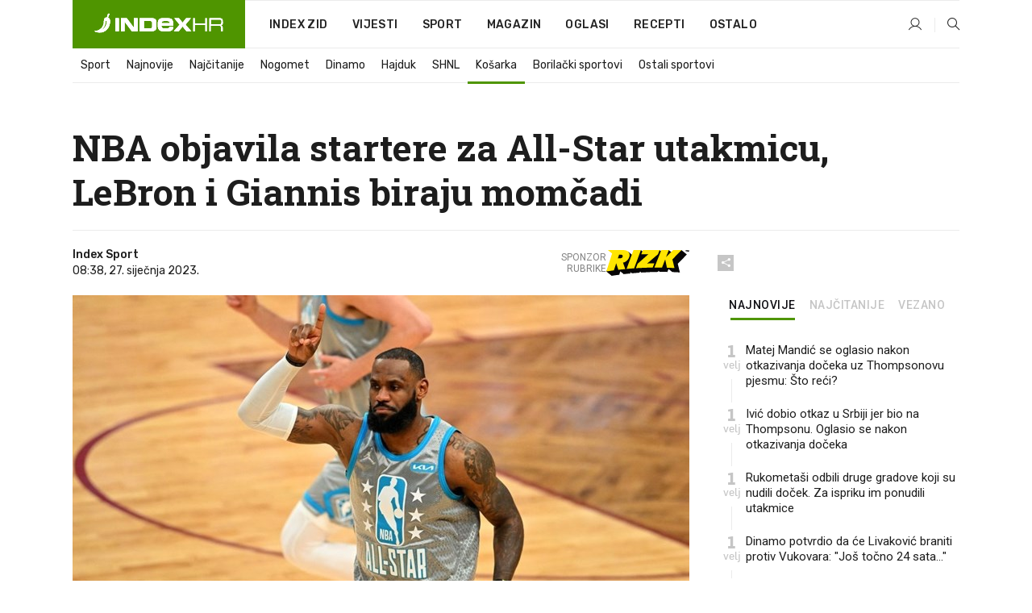

--- FILE ---
content_type: text/html; charset=utf-8
request_url: https://www.index.hr/sport/clanak/nba-objavila-startere-za-allstar-utakmicu-lebron-i-giannis-biraju-momcadi/2432939.aspx
body_size: 25884
content:


<!DOCTYPE html>
<html lang="hr">
<head>
    <!--detect slow internet connection-->
<script type="text/javascript">
    var IS_SLOW_INTERNET = false;
    var SLOW_INTERNET_THRESHOLD = 5000;//ms
    var slowLoadTimeout = window.setTimeout(function () {
        IS_SLOW_INTERNET = true;
    }, SLOW_INTERNET_THRESHOLD);

    window.addEventListener('load', function () {
        window.clearTimeout(slowLoadTimeout);
    }, false);
</script>

    <meta charset="utf-8" />
    <meta name="viewport" content="width=device-width,height=device-height, initial-scale=1.0">
    <title>NBA objavila startere za All-Star utakmicu, LeBron i Giannis biraju momčadi - Index.hr</title>
    <!--todo: remove on production-->
    <meta name="description" content="EVO TKO će biti u petorkama na All-Star utakmici u Salt Lake Cityju 19. veljače.">
    <meta property="fb:app_id" content="216060115209819">
    <meta name="robots" content="max-image-preview:large">
    <meta name="referrer" content="no-referrer-when-downgrade">

    <link rel="preload" href="//micro.rubiconproject.com/prebid/dynamic/26072.js" as="script" />
    <link rel="preload" href="https://pagead2.googlesyndication.com/tag/js/gpt.js" as="script" />

     <!--adblock detection-->
<script src="/Scripts/adblockDetect/ads.js"></script>
    

<script>
    window.constants = window.constants || {};
    window.constants.statsServiceHost = 'https://stats.index.hr';
    window.constants.socketsHost = 'https://sockets.index.hr';
    window.constants.chatHost = 'https://chat.index.hr';
    window.constants.interactiveHost = 'https://interactive.index.hr';
    window.constants.ssoAuthority = 'https://sso.index.hr/';
</script>

    <link rel='preconnect' href='https://fonts.googleapis.com' crossorigin>
    <link href="https://fonts.googleapis.com/css2?family=Roboto+Slab:wght@400;500;700;800&family=Roboto:wght@300;400;500;700;900&family=Rubik:wght@300;400;500;600;700&family=EB+Garamond:wght@600;700;800" rel="preload" as="style">
    <link href="https://fonts.googleapis.com/css2?family=Roboto+Slab:wght@400;500;700;800&family=Roboto:wght@300;400;500;700;900&family=Rubik:wght@300;400;500;600;700&family=EB+Garamond:wght@600;700;800" rel="stylesheet">

    

        <link href="/Content/desktop-bundle.min.css?v=721897ad-a1d5-4c02-be63-5ea7d36e217b" rel="preload" as="style" />
        <link href="/Content/desktop-bundle.min.css?v=721897ad-a1d5-4c02-be63-5ea7d36e217b" rel="stylesheet" />

    <link href="/Scripts/desktop-bundle.min.js?v=721897ad-a1d5-4c02-be63-5ea7d36e217b" rel="preload" as="script" />
    <script src="/Scripts/desktop-bundle.min.js?v=721897ad-a1d5-4c02-be63-5ea7d36e217b"></script>

        <!--recover ads, if adblock detected-->
<!--adpushup recovery-->
<script data-cfasync="false" type="text/javascript">
    if (!accountService.UserHasPremium()) {
        (function (w, d) { var s = d.createElement('script'); s.src = '//delivery.adrecover.com/41144/adRecover.js'; s.type = 'text/javascript'; s.async = true; (d.getElementsByTagName('head')[0] || d.getElementsByTagName('body')[0]).appendChild(s); })(window, document);
    }
</script>


    <script>
        if (accountService.UserHasPremium()) {
            const style = document.createElement('style');
            style.textContent = `
                .js-slot-container,
                .js-slot-loader,
                .reserve-height {
                    display: none !important;
                }
            `;
            document.head.appendChild(style);
        }
    </script>

    
<script>
    !function (e, o, n, i) { if (!e) { e = e || {}, window.permutive = e, e.q = []; var t = function () { return ([1e7] + -1e3 + -4e3 + -8e3 + -1e11).replace(/[018]/g, function (e) { return (e ^ (window.crypto || window.msCrypto).getRandomValues(new Uint8Array(1))[0] & 15 >> e / 4).toString(16) }) }; e.config = i || {}, e.config.apiKey = o, e.config.workspaceId = n, e.config.environment = e.config.environment || "production", (window.crypto || window.msCrypto) && (e.config.viewId = t()); for (var g = ["addon", "identify", "track", "trigger", "query", "segment", "segments", "ready", "on", "once", "user", "consent"], r = 0; r < g.length; r++) { var w = g[r]; e[w] = function (o) { return function () { var n = Array.prototype.slice.call(arguments, 0); e.q.push({ functionName: o, arguments: n }) } }(w) } } }(window.permutive, "cd150efe-ff8f-4596-bfca-1c8765fae796", "b4d7f9ad-9746-4daa-b552-8205ef41f49d", { "consentRequired": true });
    window.googletag = window.googletag || {}, window.googletag.cmd = window.googletag.cmd || [], window.googletag.cmd.push(function () { if (0 === window.googletag.pubads().getTargeting("permutive").length) { var e = window.localStorage.getItem("_pdfps"); window.googletag.pubads().setTargeting("permutive", e ? JSON.parse(e) : []); var o = window.localStorage.getItem("permutive-id"); o && (window.googletag.pubads().setTargeting("puid", o), window.googletag.pubads().setTargeting("ptime", Date.now().toString())), window.permutive.config.viewId && window.googletag.pubads().setTargeting("prmtvvid", window.permutive.config.viewId), window.permutive.config.workspaceId && window.googletag.pubads().setTargeting("prmtvwid", window.permutive.config.workspaceId) } });
    
</script>
<script async src="https://b4d7f9ad-9746-4daa-b552-8205ef41f49d.edge.permutive.app/b4d7f9ad-9746-4daa-b552-8205ef41f49d-web.js"></script>


    

<script type="text/javascript" src="https://interactive.index.hr/js/embed/interactive.min.js"></script>
<script>
    var $inin = $inin || {};

    $inin.config = {
        log: false,
        enabled: false
    }

    var $ininque = $ininque || [];

    var userPPID = accountService.GetUserPPID();

    if (userPPID){
        $inin.setClientUserId(userPPID);
    }

    $inin.enable();
</script>

    <!-- Global site tag (gtag.js) - Google Analytics -->
<script type="didomi/javascript" async src="https://www.googletagmanager.com/gtag/js?id=G-5ZTNWH8GVX"></script>
<script>
    window.dataLayer = window.dataLayer || [];
    function gtag() { dataLayer.push(arguments); }
    gtag('js', new Date());

    gtag('config', 'G-5ZTNWH8GVX');
</script>

        <script src="https://freshatl.azurewebsites.net/js/fresh-atl.js" async></script>

    <script>
        var googletag = googletag || {};
        googletag.cmd = googletag.cmd || [];
    </script>

    
        


<!-- Make sure this is inserted before your GPT tag -->
<script>
    var amazonAdSlots = [];

    amazonAdSlots.push({
        slotID: 'DA_L',
        slotName: '/21703950087/DA_sport_L',
        sizes: [[300, 250]]
    });

    amazonAdSlots.push({
        slotID: 'DA_R',
        slotName: '/21703950087/DA_sport_R',
        sizes: [[300, 250]]
    });

    amazonAdSlots.push({
        slotID: 'DA3',
        slotName: '/21703950087/DA3_sport',
        sizes: [[300, 250], [300, 600]]
    });

    amazonAdSlots.push({
        slotID: 'DA4',
        slotName: '/21703950087/DA4_sport',
        sizes: [[970, 90], [728, 90], [970, 250]]
    });


            amazonAdSlots.push({
                slotID: 'dfp-DIA',
                slotName: '/21703950087/DIA_sport',
                sizes: [[761, 152], [760, 200], [300, 250], [620, 350], [760, 150]]
            });

            amazonAdSlots.push({
                slotID: 'DA4',
                slotName: '/21703950087/DA_long',
                sizes: [[300, 250]]
            });
        </script>



    

<script type="text/javascript">
    window.gdprAppliesGlobally = true; (function () {
        function a(e) {
            if (!window.frames[e]) {
                if (document.body && document.body.firstChild) { var t = document.body; var n = document.createElement("iframe"); n.style.display = "none"; n.name = e; n.title = e; t.insertBefore(n, t.firstChild) }
                else { setTimeout(function () { a(e) }, 5) }
            }
        } function e(n, r, o, c, s) {
            function e(e, t, n, a) { if (typeof n !== "function") { return } if (!window[r]) { window[r] = [] } var i = false; if (s) { i = s(e, t, n) } if (!i) { window[r].push({ command: e, parameter: t, callback: n, version: a }) } } e.stub = true; function t(a) {
                if (!window[n] || window[n].stub !== true) { return } if (!a.data) { return }
                var i = typeof a.data === "string"; var e; try { e = i ? JSON.parse(a.data) : a.data } catch (t) { return } if (e[o]) { var r = e[o]; window[n](r.command, r.parameter, function (e, t) { var n = {}; n[c] = { returnValue: e, success: t, callId: r.callId }; a.source.postMessage(i ? JSON.stringify(n) : n, "*") }, r.version) }
            }
            if (typeof window[n] !== "function") { window[n] = e; if (window.addEventListener) { window.addEventListener("message", t, false) } else { window.attachEvent("onmessage", t) } }
        } e("__tcfapi", "__tcfapiBuffer", "__tcfapiCall", "__tcfapiReturn"); a("__tcfapiLocator"); (function (e) {
            var t = document.createElement("script"); t.id = "spcloader"; t.type = "text/javascript"; t.async = true; t.src = "https://sdk.privacy-center.org/" + e + "/loader.js?target=" + document.location.hostname; t.charset = "utf-8"; var n = document.getElementsByTagName("script")[0]; n.parentNode.insertBefore(t, n)
        })("02757520-ed8b-4c54-8bfd-4a5f5548de98")
    })();</script>


<!--didomi-->
<!--end-->


    <script>
        googletag.cmd.push(function() {
                
    googletag.pubads().setTargeting('rubrika', 'sport');
    googletag.pubads().setTargeting('articleId', '2432939');
    googletag.pubads().setTargeting('Rijeci_iz_naslova', ["objavila","startere","all-star","utakmicu","lebron","giannis","biraju","momčadi"]);
    googletag.pubads().setTargeting('chat', 'no');
    googletag.pubads().setTargeting('paragrafX', '10');

    ;


            googletag.pubads().setTargeting('podrubrikaId', ["1639"]);
        

            googletag.pubads().setTargeting('authorId', ["2057"]);
        

            googletag.pubads().setTargeting('tagId', ["1795","2208","30174","55526","380648"]);
        ;
        });
    </script>

    
<script>
    var mainIndexDomainPath = "https://www.index.hr" + window.location.pathname;

    googletag.cmd.push(function () {
        googletag.pubads().disableInitialLoad();
        googletag.pubads().enableSingleRequest();
        googletag.pubads().collapseEmptyDivs(true);
        googletag.pubads().setTargeting('projekt', 'index');
        googletag.pubads().setTargeting('referer', '');
        googletag.pubads().setTargeting('hostname', 'www.index.hr');
        googletag.pubads().setTargeting('ar_1', 'false');
        googletag.pubads().setTargeting('ab_test', '');
        googletag.pubads().setTargeting('prebid', 'demand manager');

        if ('cookieDeprecationLabel' in navigator) {
            navigator.cookieDeprecationLabel.getValue().then((label) => {
                googletag.pubads().setTargeting('TPC', label);
            });
        }
        else {
            googletag.pubads().setTargeting('TPC', 'none');
        }

    });

    googleTagService.AddSlotRenderEndedListener();
</script>
    <script type='text/javascript' src='//static.criteo.net/js/ld/publishertag.js'></script>

    <meta property="og:title" content="NBA objavila startere za All-Star utakmicu, LeBron i Giannis biraju mom&#x10D;adi" />
    <meta property="og:description" content="EVO TKO &#x107;e biti u petorkama na All-Star utakmici u Salt Lake Cityju 19. velja&#x10D;e." />
    <meta property="og:image" content="https://ip.index.hr/remote/bucket.index.hr/b/index/dc5bcece-d921-47db-8f1d-66c8822d2234.jpg?fb_wtrmrk=sport.jpg&amp;width=1200&amp;height=630&amp;mode=crop&amp;format=png" />
    <meta property="og:image:width" content="1200" />
    <meta property="og:image:height" content="630" />

    <meta name="twitter:card" content="summary_large_image">
    <meta name="twitter:site" content="@indexhr">
    <meta name="twitter:title" content="NBA objavila startere za All-Star utakmicu, LeBron i Giannis biraju mom&#x10D;adi">
    <meta name="twitter:description" content="EVO TKO &#x107;e biti u petorkama na All-Star utakmici u Salt Lake Cityju 19. velja&#x10D;e.">
    <meta name="twitter:image" content="https://ip.index.hr/remote/bucket.index.hr/b/index/dc5bcece-d921-47db-8f1d-66c8822d2234.jpg?fb_wtrmrk=sport.jpg&amp;width=1200&amp;height=630&amp;mode=crop&amp;format=png">

    <script type="application/ld&#x2B;json">
        {"@context":"https://schema.org","@type":"WebSite","name":"Index.hr","potentialAction":{"@type":"SearchAction","target":"https://www.index.hr/trazi.aspx?upit={search_term_string}","query-input":"required name=search_term_string"},"url":"https://www.index.hr/"}
    </script>
    <script type="application/ld&#x2B;json">
        {"@context":"https://schema.org","@type":"Organization","name":"Index.hr","sameAs":["https://www.facebook.com/index.hr/","https://twitter.com/indexhr","https://www.youtube.com/channel/UCUp6H4ko32XqnV_6MOPunBA"],"url":"https://www.index.hr/","logo":{"@type":"ImageObject","url":"https://www.index.hr/Content/img/logo/index_logo_112x112.png"}}
    </script>

    <!-- Meta Pixel Code -->
<script>
    !function (f, b, e, v, n, t, s) {
        if (f.fbq) return; n = f.fbq = function () {
            n.callMethod ?
                n.callMethod.apply(n, arguments) : n.queue.push(arguments)
        };
        if (!f._fbq) f._fbq = n; n.push = n; n.loaded = !0; n.version = '2.0';
        n.queue = []; t = b.createElement(e); t.async = !0;
        t.src = v; s = b.getElementsByTagName(e)[0];
        s.parentNode.insertBefore(t, s)
    }(window, document, 'script',
        'https://connect.facebook.net/en_US/fbevents.js');
    fbq('init', '1418122964915670');
    fbq('track', 'PageView');
</script>
<noscript>
    <img height="1" width="1" style="display:none"
         src="https://www.facebook.com/tr?id=1418122964915670&ev=PageView&noscript=1" />
</noscript>
<!-- End Meta Pixel Code -->


    <script src="https://apetite.index.hr/bundles/apetite.js"></script>
    <script>
        var apetite = new AnalyticsPetite({ host: 'https://apetite.index.hr' });
        
                        apetite.setCategory('sport');
                        apetite.setArticleId('a-2432939');

        apetite.collect();
    </script>

    
    <link href="/Content/bootstrap-rating.css" rel="stylesheet" />
    <script async src='https://www.google.com/recaptcha/api.js'></script>

        <link rel="canonical" href="https://www.index.hr/sport/clanak/nba-objavila-startere-za-allstar-utakmicu-lebron-i-giannis-biraju-momcadi/2432939.aspx">
        <link rel="alternate" href="https://www.index.hr/mobile/sport/clanak/nba-objavila-startere-za-allstar-utakmicu-lebron-i-giannis-biraju-momcadi/2432939.aspx">

    <link rel="og:url" href="https://www.index.hr/clanak.aspx?id=2432939">


        <link rel="amphtml" href="https://www.index.hr/amp/sport/clanak/nba-objavila-startere-za-allstar-utakmicu-lebron-i-giannis-biraju-momcadi/2432939.aspx">

    <meta property="og:type" content="article" />
    <meta property="og:url" content="https://www.index.hr/clanak.aspx?id=2432939">

    <script type="application/ld&#x2B;json">
        {"@context":"https://schema.org","@type":"WebPage","name":"NBA objavila startere za All-Star utakmicu, LeBron i Giannis biraju momčadi","description":"EVO TKO će biti u petorkama na All-Star utakmici u Salt Lake Cityju 19. veljače.","url":"https://www.index.hr/","publisher":{"@type":"Organization","name":"Index.hr","sameAs":["https://www.facebook.com/index.hr/","https://twitter.com/indexhr","https://www.youtube.com/channel/UCUp6H4ko32XqnV_6MOPunBA"],"url":"https://www.index.hr/","logo":{"@type":"ImageObject","url":"https://www.index.hr/Content/img/logo/index_logo_112x112.png"}}}
    </script>
    <script type="application/ld&#x2B;json">
        {"@context":"https://schema.org","@type":"BreadcrumbList","itemListElement":[{"@type":"ListItem","name":"Index.hr","item":{"@type":"Thing","@id":"https://www.index.hr"},"position":1},{"@type":"ListItem","name":"Sport","item":{"@type":"Thing","@id":"https://www.index.hr/sport"},"position":2},{"@type":"ListItem","name":"Košarka","item":{"@type":"Thing","@id":"https://www.index.hr/sport/rubrika/kosarka/1639.aspx"},"position":3},{"@type":"ListItem","name":"NBA objavila startere za All-Star utakmicu, LeBron i Giannis biraju momčadi","item":{"@type":"Thing","@id":"https://www.index.hr/sport/clanak/nba-objavila-startere-za-allstar-utakmicu-lebron-i-giannis-biraju-momcadi/2432939.aspx"},"position":4}]}
    </script>
    <script type="application/ld&#x2B;json">
        {"@context":"https://schema.org","@type":"NewsArticle","name":"NBA objavila startere za All-Star utakmicu, LeBron i Giannis biraju momčadi","description":"EVO TKO će biti u petorkama na All-Star utakmici u Salt Lake Cityju 19. veljače.","image":{"@type":"ImageObject","url":"https://ip.index.hr/remote/bucket.index.hr/b/index/dc5bcece-d921-47db-8f1d-66c8822d2234.jpg","height":600,"width":1230},"mainEntityOfPage":{"@type":"WebPage","name":"NBA objavila startere za All-Star utakmicu, LeBron i Giannis biraju momčadi","description":"EVO TKO će biti u petorkama na All-Star utakmici u Salt Lake Cityju 19. veljače.","url":"https://www.index.hr/sport/clanak/nba-objavila-startere-za-allstar-utakmicu-lebron-i-giannis-biraju-momcadi/2432939.aspx","publisher":{"@type":"Organization","name":"Index.hr","sameAs":["https://www.facebook.com/index.hr/","https://twitter.com/indexhr","https://www.youtube.com/channel/UCUp6H4ko32XqnV_6MOPunBA"],"url":"https://www.index.hr/","logo":{"@type":"ImageObject","url":"https://www.index.hr/Content/img/logo/index_logo_112x112.png"}}},"url":"https://www.index.hr/sport/clanak/nba-objavila-startere-za-allstar-utakmicu-lebron-i-giannis-biraju-momcadi/2432939.aspx","author":{"@type":"Organization","name":"Index.hr","sameAs":["https://www.facebook.com/index.hr/","https://twitter.com/indexhr","https://www.youtube.com/channel/UCUp6H4ko32XqnV_6MOPunBA"],"url":"https://www.index.hr/","logo":{"@type":"ImageObject","url":"https://www.index.hr/Content/img/logo/index_logo_112x112.png"}},"dateModified":"2023-01-27","datePublished":"2023-01-27","headline":"NBA objavila startere za All-Star utakmicu, LeBron i Giannis biraju momčadi","isAccessibleForFree":true,"keywords":"košarka,nba,nbaallstar,lebron james,giannis Antetokounmpo","publisher":{"@type":"Organization","name":"Index.hr","sameAs":["https://www.facebook.com/index.hr/","https://twitter.com/indexhr","https://www.youtube.com/channel/UCUp6H4ko32XqnV_6MOPunBA"],"url":"https://www.index.hr/","logo":{"@type":"ImageObject","url":"https://www.index.hr/Content/img/logo/index_logo_112x112.png"}},"isPartOf":{"@type":["NewsArticle"],"name":"Index.hr","productID":"CAoiEN-u-SQZulOA8lpEXJtZjRU:index_premium"}}
    </script>

    <script src="https://cdnjs.cloudflare.com/ajax/libs/fingerprintjs2/1.6.1/fingerprint2.min.js"></script>

        <link rel="preload" as="image" imagesrcset="https://ip.index.hr/remote/bucket.index.hr/b/index/dc5bcece-d921-47db-8f1d-66c8822d2234.jpg?width=765&amp;height=373">

        <script type="text/javascript">
            window._taboola = window._taboola || [];
            _taboola.push({ article: 'auto' });
            !function (e, f, u, i) {
                if (!document.getElementById(i)) {
                    e.async = 1;
                    e.src = u;
                    e.id = i;
                    f.parentNode.insertBefore(e, f);
                }
            }(document.createElement('script'),
                document.getElementsByTagName('script')[0],
                '//cdn.taboola.com/libtrc/indexhr-en/loader.js',
                'tb_loader_script');
            if (window.performance && typeof window.performance.mark == 'function') { window.performance.mark('tbl_ic'); }
        </script>

    <script>
        bridPlayerService.AddKeyValueIntoMacros('rubrika', 'sport');
        bridPlayerService.AddKeyValueIntoMacros('projekt', 'index');
    </script>

</head>
<body>
    <script>
    window.fbAsyncInit = function () {
        FB.init({
            appId: '216060115209819',
            xfbml: true,
            version: 'v19.0'
        });
    };
</script>
<script async defer crossorigin="anonymous" src="https://connect.facebook.net/hr_HR/sdk.js"></script>
    <!--OpenX-->
<iframe src="//u.openx.net/w/1.0/pd?ph=&cb=01757a9b-0cf7-44f0-abc5-cec95d7f9c2d&gdpr=1&gdpr_consent=2" style="display:none;width:0;height:0;border:0; border:none;"></iframe>

        




    <div class="main-container no-padding main-content-bg">
                

<div class="google-billboard-top">
    <!-- /21703950087/DB1 -->
    <div id='DB1' class="js-slot-container" data-css-class="google-box bottom-margin-60">
        <script>
            googletag.cmd.push(function () {
                googletag.defineSlot('/21703950087/DB1', [[970, 250], [970, 500], [970, 90], [728, 90], [800, 250], [1, 1]], 'DB1').addService(googletag.pubads());

                googletag.display('DB1');
            });
        </script>
    </div>
</div>

    </div>

    


<header class="main-menu-container">
    <div class="float-menu no-height" style="" menu-fix-top>
        <div class="main-container no-height clearfix">
            <div class="main-menu no-height">
                    <h1 class="js-logo logo sport-gradient-bg">
                        <img class="main" src="/Content/img/logo/index_main.svg" alt="index.hr" />
                        <img class="small" src="/Content/img/logo/paprika_logo.svg" alt="index.hr" />
                        <a class="homepage-link" href="/" title="index.hr"> </a>
                    </h1>
                <nav class="menu-holder clearfix" aria-label="Glavna navigacija">
                    <ul>
                        <li>
                            <a class="main-text-hover no-drop" href="/zid"> Index Zid</a>
                        </li>

                        <li>
                            <a class="vijesti-text-hover" href="/vijesti">
                                Vijesti
                            </a>
                        </li>
                        <li>
                            <a class="sport-text-hover" href="/sport">
                                Sport
                            </a>
                        </li>
                        <li class="menu-drop">
                            <span class="expandable magazin-text-hover">Magazin</span>
                            <ul class="dropdown-content display-none">
                                <li class="magazin-bg-hover">
                                    <a href="/magazin">
                                        Magazin
                                    </a>
                                </li>
                                <li class="shopping-bg-gradient-hover">
                                    <a href="/shopping">
                                        Shopping
                                    </a>
                                </li>
                                <li class="ljubimci-bg-hover">
                                    <a href="/ljubimci">
                                        Ljubimci
                                    </a>
                                </li>
                                <li class="food-bg-hover">
                                    <a href="/food">
                                        Food
                                    </a>
                                </li>
                                <li class="mame-bg-hover">
                                    <a href="/mame">
                                        Mame
                                    </a>
                                </li>
                                <li class="auto-bg-gradient-hover">
                                    <a href="/auto">
                                        Auto
                                    </a>
                                </li>
                                <li class="fit-bg-hover">
                                    <a href="/fit">
                                        Fit
                                    </a>
                                </li>
                                <li class="chill-bg-hover">
                                    <a href="/chill">
                                        Chill
                                    </a>
                                </li>
                                <li class="horoskop-bg-hover">
                                    <a href="/horoskop">
                                        Horoskop
                                    </a>
                                </li>
                            </ul>
                        </li>
                        <li>
                            <a class="oglasi-text-hover" href="https://www.index.hr/oglasi">
                                Oglasi
                            </a>
                        </li>
                        <li>
                            <a class="recepti-text-hover" href="https://recepti.index.hr">
                                Recepti
                            </a>
                        </li>
                        <li class="menu-drop">
                            <span class="expandable">Ostalo</span>
                            <ul class="dropdown-content ostalo display-none">
                                <li class="main-bg-hover">
                                    <a href="https://jobs.index.hr/">
                                        Zaposli se na Indexu
                                    </a>
                                </li>
                                <li class="lajkhr-bg-hover">
                                    <a href="https://www.index.hr/lajk/">
                                        Lajk.hr
                                    </a>
                                </li>
                                <li class="vjezbe-bg-hover">
                                    <a href="https://vjezbe.index.hr">
                                        Vježbe
                                    </a>
                                </li>
                                <li class="main-bg-hover">
                                    <a href="/info/tecaj">
                                        Tečaj
                                    </a>
                                </li>
                                <li class="main-bg-hover">
                                    <a href="/info/tv">
                                        TV program
                                    </a>
                                </li>
                                <li class="main-bg-hover">
                                    <a href="/info/kino">
                                        Kino
                                    </a>
                                </li>
                                <li class="main-bg-hover">
                                    <a href="/info/vrijeme">
                                        Vrijeme
                                    </a>
                                </li>
                                <li class="kalendar-bg-hover">
                                    <a href="/kalendar">
                                        Kalendar
                                    </a>
                                </li>
                            </ul>
                        </li>
                    </ul>
                    <ul class="right-part">
                        <li id="login-menu" class="menu-drop">
                            


<div id="menu-login"
     v-scope
     v-cloak
     @mounted="onLoad">
    <div v-if="userInfo !== null && userInfo.IsLoggedIn === true">
        <div class="user-menu expandable no-padding">
            <div v-if="userInfo.ProfileImage === null" class="initials-holder separator center-aligner">
                <div class="initials center-aligner">
                    {{userInfo.Initials}}
                </div>
                <div class="user-firstname">
                    {{userInfo.FirstName}}
                </div>
            </div>

            <div v-if="userInfo.ProfileImage !== null" class="avatar separator center-aligner">
                <img :src="'https://ip.index.hr/remote/bucket.index.hr/b/index/' + userInfo.ProfileImage + '?width=20&height=20&mode=crop'" />
                <div class="user-firstname">
                    {{userInfo.FirstName}}
                </div>
            </div>
        </div>
        <ul class="dropdown-content display-none">
            <li class="main-bg-hover">
                <a href="/profil">Moj profil</a>
            </li>
            <li class="main-bg-hover">
                <a :href="'https://sso.index.hr/' + 'account/dashboard?redirect_hint=' + 'https%3A%2F%2Fwww.index.hr%2Fsport%2Fclanak%2Fnba-objavila-startere-za-allstar-utakmicu-lebron-i-giannis-biraju-momcadi%2F2432939.aspx'">Upravljanje računom</a>
            </li>
            <li class="main-bg-hover">
                <a @click="logout">Odjavite se</a>
            </li>
        </ul>
    </div>

    <div v-if="userInfo === null || userInfo.IsLoggedIn === false" @click="login" class="user-menu no-padding">
        <div class="login-btn separator">
            <i class="index-user-alt"></i>
        </div>
    </div>
</div>

<script>
    PetiteVue.createApp({
        userInfo: {},
        onLoad() {
            var self = this;

            var userInfoCookie = accountService.GetUserInfo();

            var userHasPremium = accountService.UserHasPremium();
            googleEventService.CreateCustomEventGA4("user_data", "has_premium", userHasPremium);

            if (userInfoCookie != null) {
                if (userInfoCookie.HasPremium === undefined) {
                    accountService.DeleteMetaCookie();

                    accountService.CreateMetaCookie()
                    .then(function (response) {
                        self.userInfo = accountService.GetUserInfo();
                    });
                }
                else if (userInfoCookie.IsLoggedIn === true) {
                    userApiService.getPremiumStatus()
                    .then(function (response) {
                        if (response.data.HasPremium != userInfoCookie.HasPremium) {
                            accountService.DeleteMetaCookie();

                            accountService.CreateMetaCookie()
                            .then(function (response) {
                                self.userInfo = accountService.GetUserInfo();
                            });
                        }
                    });
                }
                else {
                    self.userInfo = accountService.GetUserInfo();
                }
            }
            else {
                accountService.CreateMetaCookie()
                .then(function (response) {
                    self.userInfo = accountService.GetUserInfo();
                });
            }
        },
        login() {
            globalDirectives.ShowLoginPopup()
        },
        logout() {
            accountService.Logout('/profil/odjava')
        }
    }).mount("#menu-login");
</script>

                        </li>
                        <li>
                            <a href="/trazi.aspx" class="menu-icon btn-open-search"><i class="index-magnifier"></i></a>
                        </li>
                    </ul>
                </nav>
            </div>
        </div>
    </div>

        


    <div class="sub-menu-container main-container">
        <div class="sub-menu-holder scroll-menu-arrows-holder" data-animate-width="200">
            <ul class="sub-menu scroll-menu clearfix">
                    <li class="sub-menu-item scroll-menu-item sport-border-bottom ">
                        <a class="" href="/sport">Sport</a>
                    </li>
                    <li class="sub-menu-item scroll-menu-item sport-border-bottom ">
                        <a class="" href="/najnovije?kategorija=150">Najnovije</a>
                    </li>
                    <li class="sub-menu-item scroll-menu-item sport-border-bottom ">
                        <a class="" href="/najcitanije?kategorija=150">Naj&#x10D;itanije</a>
                    </li>
                    <li class="sub-menu-item scroll-menu-item sport-border-bottom ">
                        <a class="" href="/sport/rubrika/nogomet/1638.aspx">Nogomet</a>
                    </li>
                    <li class="sub-menu-item scroll-menu-item sport-border-bottom ">
                        <a class="" href="/sport/rubrika/dinamo/5239.aspx">Dinamo</a>
                    </li>
                    <li class="sub-menu-item scroll-menu-item sport-border-bottom ">
                        <a class="" href="/sport/rubrika/hajduk/5240.aspx">Hajduk</a>
                    </li>
                    <li class="sub-menu-item scroll-menu-item sport-border-bottom ">
                        <a class="" href="/sport/rubrika/shnl/5204.aspx">SHNL</a>
                    </li>
                    <li class="sub-menu-item scroll-menu-item sport-border-bottom active">
                        <a class="" href="/sport/rubrika/kosarka/1639.aspx">Ko&#x161;arka</a>
                    </li>
                    <li class="sub-menu-item scroll-menu-item sport-border-bottom ">
                        <a class="" href="/sport/rubrika/borilacki-sportovi/1662.aspx">Borila&#x10D;ki sportovi</a>
                    </li>
                    <li class="sub-menu-item scroll-menu-item sport-border-bottom ">
                        <a class="" href="/sport/rubrika/ostali-sportovi/1641.aspx">Ostali sportovi</a>
                    </li>
            </ul>
            <div class="scroll-menu-arrows display-none">
                <div class="navigation-arrow left-arrow disabled sport-text-hover"><i class="index-arrow-left"></i></div>
                <div class="navigation-arrow right-arrow disabled sport-text-hover"><i class="index-arrow-right"></i></div>
            </div>
        </div>
    </div>

</header>


        <div class="dfp-left-column">
            

<!-- /21703950087/D_sky_L -->
<div id='D_sky_L' class="js-slot-container" data-css-class="google-box">
    <script>
        googletag.cmd.push(function () {
            googletag.defineSlot('/21703950087/D_sky_L', [[300, 600], [160, 600]], 'D_sky_L').addService(googletag.pubads());
            googletag.display('D_sky_L');
        });
    </script>
</div>
        </div>

    <main>
        







    


<div class="js-slot-container" data-has-close-btn="true">
    <div class="js-slot-close-btn dfp-close-btn dfp-close-btn-fixed display-none">
        <div class="close-btn-creative">
            <i class="index-close"></i>
        </div>
    </div>

    <!-- /21703950087/D_sticky -->
    <div id='D_sticky' class="js-slot-holder" data-css-class="google-box bottom-sticky">
        <script>
            googletag.cmd.push(function () {
                googletag.defineSlot('/21703950087/D_sticky_all', [[1200, 150], [728, 90], [970, 250], [970, 90], [1, 1]], 'D_sticky').addService(googletag.pubads());

                googletag.display('D_sticky');
            });
        </script>
    </div>
</div>



<style>
    .main-container {
        max-width: 1140px;
    }

    .dfp-left-column {
        margin-right: 570px;
    }

    .dfp-right-column {
        margin-left: 570px;
    }
</style>

<article class="article-container"  data-breakrows="10" data-author="[2057]">
    <div class="article-header-code">
        
    </div>

    <div class="article-holder main-container main-content-bg ">






        <header class="article-title-holder">
            


<h1 class="sport-text-parsed title js-main-title">
    NBA objavila startere za All-Star utakmicu, LeBron i Giannis biraju momčadi
</h1>

<div class="article-info flex">
    <div class="author-holder flex">

        <div class="flex-1">
                <div class="author-name flex">
                    Index Sport

                </div>

            <div>
                08:38, 27. sije&#x10D;nja 2023.
            </div>
        </div>
            <div class="promo flex">
                <div>
                   Sponzor <br /> rubrike
                </div>
                <img src="/Content/img/direktna/rizk.svg" height="32" />
                <SCRIPT language='JavaScript1.1' SRC="https://ad.doubleclick.net/ddm/trackimpj/N194807.167418INDEX.HR/B34882385.437102263;dc_trk_aid=630627808;dc_trk_cid=248119701;ord=[timestamp];dc_lat=;dc_rdid=;tag_for_child_directed_treatment=;tfua=;gdpr=${GDPR};gdpr_consent=${GDPR_CONSENT_755};ltd=;dc_tdv=1?" attributionsrc></SCRIPT>
            </div>
    </div>
    <div class="social-holder flex">
        <div class="other"><i class="index-share"></i></div>
        


<div class="share-buttons-holder display-none clearfix">
    <div class="facebook-bg share-button" share-button data-share-action="facebook" data-article-id="2432939" data-facebook-url="https://www.index.hr/clanak.aspx?id=2432939">
        <i class="index-facebook"></i>
    </div>

    <script type="text/javascript" async src="https://platform.twitter.com/widgets.js"></script>
    <a class="share-button x-bg" share-button data-share-action="twitter" data-article-id="2432939" href="https://twitter.com/intent/tweet?url=https://www.index.hr/clanak.aspx?id=2432939&via=indexhr&text=NBA objavila startere za All-Star utakmicu, LeBron i Giannis biraju mom&#x10D;adi&size=large">
        <i class="index-x"></i>
    </a>

    <script type="text/javascript" async defer src="//assets.pinterest.com/js/pinit.js"></script>

    <a class="share-button pinterest-bg pin-it-button" share-button data-share-action="pinterest" data-article-id="2432939" href="http://pinterest.com/pin/create/button/?url=https://www.index.hr/clanak.aspx?id=2432939&media=https://ip.index.hr/remote/bucket.index.hr/b/index/dc5bcece-d921-47db-8f1d-66c8822d2234.jpg&description=NBA objavila startere za All-Star utakmicu, LeBron i Giannis biraju mom&#x10D;adi" data-pin-custom="true">
        <i class="index-pinterest"></i>
    </a>

    <a class="share-button gplus-bg" share-button data-share-action="gplus" data-article-id="2432939" href="https://plus.google.com/share?url=https://www.index.hr/clanak.aspx?id=2432939" onclick="javascript:window.open(this.href,'', 'menubar=no,toolbar=no,resizable=yes,scrollbars=yes,height=600,width=400');return false;">
        <i class="index-gplus"></i>
    </a>

    <a class="share-button linkedin-bg" share-button data-share-action="linkedin" data-article-id="2432939" href="https://www.linkedin.com/shareArticle?mini=true&url=https://www.index.hr/clanak.aspx?id=2432939&title=NBA objavila startere za All-Star utakmicu, LeBron i Giannis biraju mom&#x10D;adi&summary=EVO TKO &#x107;e biti u petorkama na All-Star utakmici u Salt Lake Cityju 19. velja&#x10D;e.&source=Index.hr" onclick="javascript:window.open(this.href,'', 'menubar=no,toolbar=no,resizable=yes,scrollbars=yes,height=400,width=600');return false;">
        <i class="index-linkedIn"></i>
    </a>

    <a class="share-button mail-bg" share-button data-share-action="mail" data-article-id="2432939" href="mailto:?subject=NBA objavila startere za All-Star utakmicu, LeBron i Giannis biraju mom&#x10D;adi&body=https%3A%2F%2Fwww.index.hr%2Fclanak.aspx%3Fid%3D2432939" target="_blank">
        <i class="index-mail"></i>
    </a>

    <div class="share-button btn-close">
        <i class="index-close"></i>
    </div>
</div>
    </div>
</div>


        </header>

        <div class="top-part flex">
            <div class="left-part">
                        

<figure class="img-container">
        <div class="img-holder" style="padding-bottom: 48.76%;">
            <img class="img-responsive" src="https://ip.index.hr/remote/bucket.index.hr/b/index/dc5bcece-d921-47db-8f1d-66c8822d2234.jpg?width=765&amp;height=373" alt="NBA objavila startere za All-Star utakmicu, LeBron i Giannis biraju mom&#x10D;adi" />
        </div>

        <figcaption class="main-img-desc clearfix">
            <span></span>
                <span class="credits">Foto: Profimedia</span>
        </figcaption>
</figure>

                <div class="content-holder">
                            

<div class="js-slot-container" data-css-class="dfp-inarticle" data-disclaimer="true">
    <span class="js-slot-disclaimer ad-unit-text display-none">
        Tekst se nastavlja ispod oglasa
    </span>

    <div class="flex no-margin double">
        <!-- /21703950087/DA_top_L -->
        <div id="DA_top_L" class="no-margin">
            <script>
                googletag.cmd.push(function () {
                    googletag.defineSlot('/21703950087/DA_top_L', [[300, 250], [1, 1]], 'DA_top_L').addService(googletag.pubads());

                    googletag.display('DA_top_L');
                });
            </script>
        </div>

        <!-- /21703950087/DA_top_R -->
        <div id="DA_top_R" class="no-margin">
            <script>
                googletag.cmd.push(function () {
                    googletag.defineSlot('/21703950087/DA_top_R', [[300, 250], [1, 1]], 'DA_top_R').addService(googletag.pubads());

                    googletag.display('DA_top_R');
                });
            </script>
        </div>
    </div>
</div>


                    <div class="text-holder">
                            

<section class="text sport-link-underline js-smartocto" aria-label="Tekst članka">
    <p>NBA LIGA objavila je imena deset igrača koji će startati u petorkama na ovogodišnjoj All-Star utakmici. Najviše glasova dobio je LeBron James, koji će tako i šesti put biti u ulozi kapetana koji biraju suigrače, a treći put protivnik će mu biti Giannis Antetokounmpo.</p>

<p>Uz LeBrona, iz Zapadne konferencije izabrani su Nikola Jokić, Zion Williamson, Stephen Curry i Luka Dončić, a Istok će uz Antetokounmpa predstavljati Kevin Durant, Jayson Tatum, Kyrie Irving i Donovan Mitchell. Najznačajniji izostanak iz petorki je Joel Embiid, koji je u surovoj konkurenciji Giannisa, Duranta i Tatuma ostao četvrti u konkurenciji krila i centara na Istoku.</p>

<div class="js-editor-embed-container js-embed-twitter lazyload-content" data-lazyload-content="
<blockquote class=&quot;twitter-tweet&quot;>
<p dir=&quot;ltr&quot; lang=&quot;en&quot;>The 2023 <a href=&quot;https://twitter.com/hashtag/NBAAllStar?src=hash&amp;amp;ref_src=twsrc%5Etfw&quot;>#NBAAllStar</a> Game starters in the West and in the East:<br>
<br>
Thoughts? <a href=&quot;https://t.co/wEre9yz6NS&quot;>pic.twitter.com/wEre9yz6NS</a></p>
— The Athletic (@TheAthletic) <a href=&quot;https://twitter.com/TheAthletic/status/1618766279497875456?ref_src=twsrc%5Etfw&quot;>January 27, 2023</a></blockquote>
<script async=&quot;&quot; charset=&quot;utf-8&quot; src=&quot;https://platform.twitter.com/widgets.js&quot;></script>"></div>

<p>Kapetani su izabrani na temelju glasova navijača. LeBron ih je dobio najviše, skoro 7.5 milijuna, a Giannis je bio drugi sa 6.76 milijuna glasova. No startne petorke izabrane su nakon pribrajanja glasova igrača i predstavnika medija, koji su u bodovanju vrijedili po 25%, dok su glasovi navijača vrijedili 50%.</p>

<h3>Embiid žrtva navijača, Davis igrača i medija</h3>

<p>Tako je najviše izgubio Anthony Davis, koji je u navijačkom glasanju bio treći, ali njegovi kolege i novinari rangirali su ga niže, pa je u petorku umjesto njega upao Williamson. I igrači i mediji doživjeli su Embiida kao startera, ali navijači su ga svrstali na četvrtu poziciju pa će kamerunski centar započeti na klupi.</p>

<div class="js-editor-embed-container js-embed-twitter lazyload-content" data-lazyload-content="
<blockquote class=&quot;twitter-tweet&quot;>
<p dir=&quot;ltr&quot; lang=&quot;en&quot;>Three voting groups determined the starters:<br>
<br>
• Fans (50%)<br>
• NBA players (25%)<br>
• Media panel 25%)<br>
<br>
Complete voting results here: <a href=&quot;https://t.co/M8btg7M0GP&quot;>https://t.co/M8btg7M0GP</a><br>
<br>
Below are the overall scores for the top finishers at each position. <a href=&quot;https://t.co/HQ9W20Z6Ke&quot;>pic.twitter.com/HQ9W20Z6Ke</a></p>
— NBA Communications (@NBAPR) <a href=&quot;https://twitter.com/NBAPR/status/1618777620682018816?ref_src=twsrc%5Etfw&quot;>January 27, 2023</a></blockquote>
<script async=&quot;&quot; charset=&quot;utf-8&quot; src=&quot;https://platform.twitter.com/widgets.js&quot;></script>"></div>

<div class="js-slot-container reserve-height-with-disclaimer" data-css-class="dfp-inarticle" data-disclaimer="true" data-css-remove-after-render="reserve-height-with-disclaimer">
        <div class="js-slot-loader main-loader center-aligner">
            <div class="loader-animation"><div></div><div></div><div></div><div></div></div>
        </div>

    <span class="js-slot-disclaimer ad-unit-text display-none">
        Tekst se nastavlja ispod oglasa
    </span>

    <div class="flex no-margin double">
        <!-- /21703950087/DA_L -->
        <div id="DA_L" class="no-margin">
            <script>
                googletag.cmd.push(function () {
                    var slot = googletag.defineSlot('/21703950087/DA_L', [[320, 180], [300, 170], [250, 250], [200, 200], [320, 100], [300, 250], [300, 100], [300, 50], [1, 1]], 'DA_L').addService(googletag.pubads());

                    if ('True' == 'True') {
                        slot.setCollapseEmptyDiv(true, false);
                    }

                    googletag.display('DA_L');
                });
            </script>
        </div>

        <!-- /21703950087/DA_R -->
        <div id="DA_R" class="no-margin">
            <script>
                googletag.cmd.push(function () {
                    var slot = googletag.defineSlot('/21703950087/DA_R', [[320, 180], [300, 170], [250, 250], [200, 200], [320, 100], [300, 250], [300, 100], [300, 50], [1, 1]], 'DA_R').addService(googletag.pubads());

                    if ('True' == 'True') {
                        slot.setCollapseEmptyDiv(true, false);
                    }

                    googletag.display('DA_R');
                });
            </script>
        </div>
    </div>
</div>


<p>Glasove navijača i kolega igrača dobila su i tri Hrvata. Bojan Bogdanović završio je na 18. mjestu među krilima i centrima Istoka sa 134.403 glasa navijača i 18 drugih igrača. U istoj konkurenciji na Zapadu Ivica Zubac dobio je 27.537 glasova navijača i tri kolega, a za Darija Šarića glasalo je 1130 fanova i jedan NBA igrač.</p>

<h3>Treneri biraju ostale igrače, čelnik određuje zamjene za ozlijeđene</h3>

<p>Preostalih 14 igrača izabrat će treneri, a eventualne zamjene zbog ozljeda odredit će čelnik NBA lige Adam Silver. Šestu godinu zaredom, umjesto starog formata Istok protiv Zapada, sučelit će se momčadi nazvane po kapetanima, ovaj put Team LeBron i Team Giannis, baš kao i 2019. i 2020. godine.</p>

<p>LeBronova momčad pobijedila je u svih pet dosadašnjih izdanja nakon promjene formata. Prvi put je svladala ekipu Stephena Curryja, pa po dvaput Giannisovu i Durantovu.&nbsp;</p>

<p>Za razliku od prošlih godina, kada su kapetani birali suigrače u televizijskoj emisiji tjednima unaprijed, ovaj put će ih birati na licu mjesta, na parketu, pred sam početak utakmice, koja se ove godine igra 19. veljače u Salt Lake Cityju.</p>

</section>


                        

<div class="article-report-container ">
    <div class="article-report-trigger" data-article-id="2432939">
        <div class="bullet-send-report-icon">
            <i class="index-send"></i>
        </div>
        Znate li nešto više o temi ili želite prijaviti grešku u tekstu? Kliknite <strong>ovdje</strong>.
        </div>
    <div class="popup-holder report-holder display-none">
        <div class="loading-container">
            <span class="img-helper"></span>
            <img src="/Content/img/loader_40px.gif" />
        </div>
    </div>
</div>

                        

<div class="article-call-to-action js-article-call-to-action">
    <div class="subtitle flex text-uppercase sport-text">
        <div class="flex first-part">
            <div class="subtitle__logo js-article-call-to-action-logo">Ovo je <i class="index-logo"></i>.</div>
            <div class="subtitle__nation js-article-call-to-action-nation">Homepage nacije.</div>
        </div>
        <div class="subtitle__visitors js-article-call-to-action-visitors" data-text="75.597 čitatelja danas."></div>
    </div>
    <div class="bullets">
        <div class="bullet-send-report-icon">
            <i class="index-send"></i>
        </div>
        Imate važnu priču? Javite se na <strong>desk@index.hr</strong> ili klikom <strong><a class="sport-text-hover" href="/posaljite-pricu?index_ref=article_vazna_prica">ovdje</a></strong>. Atraktivne fotografije i videe plaćamo.
    </div>
    <div class="bullets">
        <div class="bullet-send-report-icon">
            <i class="index-send"></i>
        </div>
        Želite raditi na Indexu? Prijavite se <strong><a class="sport-text-hover" href="https://jobs.index.hr?index_ref=article_index_jobs" target="_blank">ovdje</a></strong>.
    </div>
</div>

                        





                            

<!-- /21703950087/DIA -->
<div id="DIA" class="js-slot-container" data-css-class="google-box margin-top-20 top-padding border-top">
    <script>
        googletag.cmd.push(function () {
            googletag.defineSlot('/21703950087/DIA', [[300, 250], [336, 280], [620, 350], [760, 150], [760, 200], [761, 152], [1, 1], 'fluid'], 'DIA').addService(googletag.pubads());
            googletag.display('DIA');
        });
    </script>
</div>


                        


<div class="reactions-container clearfix">
    <div class="social-holder social-bottom flex">
        <div class="other"><i class="index-share"></i></div>
        


<div class="share-buttons-holder display-none clearfix">
    <div class="facebook-bg share-button" share-button data-share-action="facebook" data-article-id="2432939" data-facebook-url="https://www.index.hr/clanak.aspx?id=2432939">
        <i class="index-facebook"></i>
    </div>

    <script type="text/javascript" async src="https://platform.twitter.com/widgets.js"></script>
    <a class="share-button x-bg" share-button data-share-action="twitter" data-article-id="2432939" href="https://twitter.com/intent/tweet?url=https://www.index.hr/clanak.aspx?id=2432939&via=indexhr&text=NBA objavila startere za All-Star utakmicu, LeBron i Giannis biraju mom&#x10D;adi&size=large">
        <i class="index-x"></i>
    </a>

    <script type="text/javascript" async defer src="//assets.pinterest.com/js/pinit.js"></script>

    <a class="share-button pinterest-bg pin-it-button" share-button data-share-action="pinterest" data-article-id="2432939" href="http://pinterest.com/pin/create/button/?url=https://www.index.hr/clanak.aspx?id=2432939&media=https://ip.index.hr/remote/bucket.index.hr/b/index/dc5bcece-d921-47db-8f1d-66c8822d2234.jpg&description=NBA objavila startere za All-Star utakmicu, LeBron i Giannis biraju mom&#x10D;adi" data-pin-custom="true">
        <i class="index-pinterest"></i>
    </a>

    <a class="share-button gplus-bg" share-button data-share-action="gplus" data-article-id="2432939" href="https://plus.google.com/share?url=https://www.index.hr/clanak.aspx?id=2432939" onclick="javascript:window.open(this.href,'', 'menubar=no,toolbar=no,resizable=yes,scrollbars=yes,height=600,width=400');return false;">
        <i class="index-gplus"></i>
    </a>

    <a class="share-button linkedin-bg" share-button data-share-action="linkedin" data-article-id="2432939" href="https://www.linkedin.com/shareArticle?mini=true&url=https://www.index.hr/clanak.aspx?id=2432939&title=NBA objavila startere za All-Star utakmicu, LeBron i Giannis biraju mom&#x10D;adi&summary=EVO TKO &#x107;e biti u petorkama na All-Star utakmici u Salt Lake Cityju 19. velja&#x10D;e.&source=Index.hr" onclick="javascript:window.open(this.href,'', 'menubar=no,toolbar=no,resizable=yes,scrollbars=yes,height=400,width=600');return false;">
        <i class="index-linkedIn"></i>
    </a>

    <a class="share-button mail-bg" share-button data-share-action="mail" data-article-id="2432939" href="mailto:?subject=NBA objavila startere za All-Star utakmicu, LeBron i Giannis biraju mom&#x10D;adi&body=https%3A%2F%2Fwww.index.hr%2Fclanak.aspx%3Fid%3D2432939" target="_blank">
        <i class="index-mail"></i>
    </a>

    <div class="share-button btn-close">
        <i class="index-close"></i>
    </div>
</div>
    </div>
</div>

                            


<nav class="tags-holder" aria-label="Tagovi">
		<a href="/tag/1795/kosarka.aspx"
		   class="sport-bg-hover tag-item ">
			<span class="sport-text hashtag">#</span>ko&#x161;arka
		</a>
		<a href="/tag/2208/nba.aspx"
		   class="sport-bg-hover tag-item ">
			<span class="sport-text hashtag">#</span>nba
		</a>
		<a href="/tag/30174/nbaallstar.aspx"
		   class="sport-bg-hover tag-item ">
			<span class="sport-text hashtag">#</span>nbaallstar
		</a>
		<a href="/tag/55526/lebron-james.aspx"
		   class="sport-bg-hover tag-item ">
			<span class="sport-text hashtag">#</span>lebron james
		</a>
		<a href="/tag/380648/giannis-antetokounmpo.aspx"
		   class="sport-bg-hover tag-item ">
			<span class="sport-text hashtag">#</span>giannis Antetokounmpo
		</a>

</nav>
                    </div>
                </div>
            </div>
            <aside class="right-part direction-column flex" aria-label="Najnoviji članci">
                <div>
                        

<!-- /21703950087/Box1 -->
<div id='Box1' class="js-slot-container" data-css-class="google-box bottom-margin-50">
    <script>
        googletag.cmd.push(function () {
            googletag.defineSlot('/21703950087/Box1', [[300, 170], [250, 250], [200, 200], [160, 600], [300, 250], [300, 100], [300, 600], [300, 50], [1, 1], 'fluid'], 'Box1').addService(googletag.pubads());

            googletag.display('Box1');
        });
    </script>
</div>



                    

<div class="timeline-side">
    <ul class="nav timeline-tab" timeline-tab role="tablist" data-category="sport" data-category-id="150">
        <li role="presentation" class="active latest"><a href="#tab-content-latest" aria-controls="tab-content-latest" role="tab" data-toggle="tab"> Najnovije</a></li>
        <li role="presentation" class="most-read"><a href="#tab-content-most-read" aria-controls="tab-content-most-read" role="tab" data-toggle="tab"> Najčitanije</a></li>
        <li role="presentation" class="related"><a href="#tab-content-related" data-id="tab-content-related" aria-controls="tab-content-related" role="tab" data-toggle="tab"> Vezano</a></li>
        <hr class="sport-bg" />
    </ul>
    <div class="tab-content">
        <div role="tabpanel" class="tab-pane active" id="tab-content-latest">
            


    <div class="timeline-content latest">
        <ul>
                <li>
                    <article class="flex">
                            <div class="side-content text-center disabled-text">
                                <span class="num">1</span>
                                <span class="desc">velj</span>
                            </div>
                            <div class="title-box">
                                <a class="sport-text-hover" href="/sport/clanak/matej-mandic-se-oglasio-nakon-otkazivanja-doceka-uz-thompsonovu-pjesmu-sto-reci/2756368.aspx?index_ref=clanak_sport_najnovije_d">
                                    Matej Mandić se oglasio nakon otkazivanja dočeka uz Thompsonovu pjesmu: Što reći?
                                </a>
                            </div>
                    </article>
                </li>
                <li>
                    <article class="flex">
                            <div class="side-content text-center disabled-text">
                                <span class="num">1</span>
                                <span class="desc">velj</span>
                            </div>
                            <div class="title-box">
                                <a class="sport-text-hover" href="/sport/clanak/ivic-dobio-otkaz-u-srbiji-jer-bio-na-thompsonu-oglasio-se-nakon-otkazivanja-doceka/2756365.aspx?index_ref=clanak_sport_najnovije_d">
                                    Ivić dobio otkaz u Srbiji jer bio na Thompsonu. Oglasio se nakon otkazivanja dočeka
                                </a>
                            </div>
                    </article>
                </li>
                <li>
                    <article class="flex">
                            <div class="side-content text-center disabled-text">
                                <span class="num">1</span>
                                <span class="desc">velj</span>
                            </div>
                            <div class="title-box">
                                <a class="sport-text-hover" href="/sport/clanak/rukometasi-odbili-druge-gradove-koji-su-nudili-docek-za-ispriku-im-ponudili-utakmice/2756364.aspx?index_ref=clanak_sport_najnovije_d">
                                    Rukometaši odbili druge gradove koji su nudili doček. Za ispriku im ponudili utakmice
                                </a>
                            </div>
                    </article>
                </li>
                <li>
                    <article class="flex">
                            <div class="side-content text-center disabled-text">
                                <span class="num">1</span>
                                <span class="desc">velj</span>
                            </div>
                            <div class="title-box">
                                <a class="sport-text-hover" href="/sport/clanak/dinamo-potvrdio-da-ce-livakovic-braniti-protiv-vukovara-jos-tocno-24-sata/2756358.aspx?index_ref=clanak_sport_najnovije_d">
                                    Dinamo potvrdio da će Livaković braniti protiv Vukovara: "Još točno 24 sata..."
                                </a>
                            </div>
                    </article>
                </li>
                <li>
                    <article class="flex">
                            <div class="side-content text-center disabled-text">
                                <span class="num">1</span>
                                <span class="desc">velj</span>
                            </div>
                            <div class="title-box">
                                <a class="sport-text-hover" href="/sport/clanak/gidsel-tesko-da-bismo-uspjeli-bez-ovih-15-tisuca-ljudi/2756355.aspx?index_ref=clanak_sport_najnovije_d">
                                    Gidsel: Teško da bismo uspjeli bez ovih 15 tisuća ljudi
                                </a>
                            </div>
                    </article>
                </li>
        </ul>
        <a class="more-news" href="/najnovije?kategorija=150">Prikaži još vijesti</a>
    </div>

        </div>
        <div role="tabpanel" class="tab-pane" id="tab-content-most-read">
            



        </div>
        <div role="tabpanel" class="tab-pane" id="tab-content-related">
            <img class="loading-img" src="/Content/img/loader_40px.gif" />
        </div>
    </div>
</div>


                    <div class="separator-45"></div>
                </div>

                    <div class="bottom-part">
                        <div class="first-box">
                            <div class="sticky">
                                

<!-- /21703950087/Box2 -->
<div id='Box2' class="js-slot-container" data-css-class="google-box">
    <script>
        googletag.cmd.push(function () {
            googletag.defineSlot('/21703950087/Box2', [[300, 250], [300, 600], [160, 600], [300, 200], [1, 1]], 'Box2').addService(googletag.pubads());

            googletag.display('Box2');
        });
    </script>
</div>

                            </div>
                        </div>

                    </div>
            </aside>
        </div>
    </div>

    <section class="article-read-more-container main-content-bg main-container" aria-hidden="true">
        <div class="article-read-more-holder main-content-bg">
                

<div id="personalized-article-1" class="bottom-border" aria-hidden="true"
     v-scope
     v-cloak
     @mounted="onLoad">

    <div v-if="isContentPersonalized">
        <div v-if="!isLoaded" class="main-loader center-aligner transparent" style="min-height: 285px;">
            <div>
                <div class="loader-animation"><div></div><div></div><div></div><div></div></div>
                <div class="loading-text">
                    Tražimo sadržaj koji<br />
                    bi Vas mogao zanimati
                </div>
            </div>
        </div>
        <div v-else>
            <h2 class="main-title">Izdvojeno</h2>

            <div class="sport slider">
                <div class="read-more-slider swiper">
                    <div class="swiper-wrapper">
                        <article v-for="article in articles" class="swiper-slide slider-item" :data-item-id="article.id">
                            <a :class="article.rootCategorySlug + '-text-hover scale-img-hover'" :href="'/' + article.rootCategorySlug + '/clanak/' + article.slug + '/' + article.id + '.aspx?index_ref=clanak_izdvojeno_d_' + article.rootCategorySlug">
                                <div class="img-holder">
                                    <img loading="lazy" :src="'https://ip.index.hr/remote/bucket.index.hr/b/index/' + article.mainImage + '?width=270&height=185&mode=crop&anchor=topcenter&scale=both'" :alt="article.MetaTitle" />
                                    <div v-if="article.icon" class="article-icon">
                                        <i :class="'index-' + article.icon"></i>
                                        <div :class="'icon-bg ' + article.rootCategorySlug + '-bg'"></div>
                                    </div>

                                    <div v-if="article.sponsored" class="spon-text">
                                        <span v-if="article.sponsoredDescription">{{article.sponsoredDescription}}</span>
                                        <span v-else>Oglas</span>
                                    </div>
                                </div>
                                <h3 v-html="article.htmlParsedTitle" class="title"></h3>
                            </a>
                        </article>
                    </div>
                </div>

                <div class="slider-navigation sport-text">
                    <div class="slider-prev main-content-bg sport-bg-hover"><i class="index-arrow-left"></i></div>
                    <div class="slider-next main-content-bg sport-bg-hover"><i class="index-arrow-right"></i></div>
                </div>
            </div>
        </div>
    </div>
    <div v-else>
        

    <h2 class="main-title">Pro&#x10D;itajte jo&#x161;</h2>

<div class="sport slider">
    <div class="read-more-slider swiper">
        <div class="swiper-wrapper">
                <article class="swiper-slide slider-item">
                    <a class="vijesti-text-hover scale-img-hover" href="/vijesti/clanak/jos-niste-poslali-eracune-knjigovotkinja-savjetuje-kako-fakturirati-na-vrijeme/2753116.aspx?index_ref=clanak_procitaj_jos_d">
                        <div class="img-holder">
                            <img loading="lazy" src="https://ip.index.hr/remote/bucket.index.hr/b/index/dcdf72c3-9e73-4803-968e-dd66f5eb6beb.jpg?width=270&height=185&mode=crop&anchor=topcenter&scale=both" alt="Jo&#x161; niste poslali e-ra&#x10D;une? Knjigovotkinja savjetuje kako fakturirati na vrijeme"/>

                        </div>
                        <h3 class="title">Još niste poslali e-račune? Knjigovotkinja savjetuje kako fakturirati na vrijeme</h3>
                    </a>
                </article>

                <div class="swiper-slide slider-item">
                    <a class="sport-text-hover scale-img-hover" href="/sport/clanak/matej-mandic-se-oglasio-nakon-otkazivanja-doceka-uz-thompsonovu-pjesmu-sto-reci/2756368.aspx?index_ref=clanak_procitaj_jos_d">
                        <div class="img-holder">
                            <img loading="lazy" src="https://ip.index.hr/remote/bucket.index.hr/b/index/2512a450-5cc4-4fe8-a6fb-0e90941c2c30.png?width=270&height=185&mode=crop&anchor=topcenter&scale=both" alt="Matej Mandi&#x107; se oglasio nakon otkazivanja do&#x10D;eka uz Thompsonovu pjesmu: &#x160;to re&#x107;i?"/>

                        </div>
                        <h3 class="title">Matej Mandić se oglasio nakon otkazivanja dočeka uz Thompsonovu pjesmu: Što reći?</h3>
                    </a>
                </div>
                <div class="swiper-slide slider-item">
                    <a class="sport-text-hover scale-img-hover" href="/sport/clanak/ivic-dobio-otkaz-u-srbiji-jer-bio-na-thompsonu-oglasio-se-nakon-otkazivanja-doceka/2756365.aspx?index_ref=clanak_procitaj_jos_d">
                        <div class="img-holder">
                            <img loading="lazy" src="https://ip.index.hr/remote/bucket.index.hr/b/index/177117ad-ecfa-412e-a433-89ee13b6a210.png?width=270&height=185&mode=crop&anchor=topcenter&scale=both" alt="Ivi&#x107; dobio otkaz u Srbiji jer bio na Thompsonu. Oglasio se nakon otkazivanja do&#x10D;eka"/>

                        </div>
                        <h3 class="title">Ivić dobio otkaz u Srbiji jer bio na Thompsonu. Oglasio se nakon otkazivanja dočeka</h3>
                    </a>
                </div>
                <div class="swiper-slide slider-item">
                    <a class="sport-text-hover scale-img-hover" href="/sport/clanak/rukometasi-odbili-druge-gradove-koji-su-nudili-docek-za-ispriku-im-ponudili-utakmice/2756364.aspx?index_ref=clanak_procitaj_jos_d">
                        <div class="img-holder">
                            <img loading="lazy" src="https://ip.index.hr/remote/bucket.index.hr/b/index/1c260b76-c406-407a-b90d-8871f3b7d984.png?width=270&height=185&mode=crop&anchor=topcenter&scale=both" alt="Rukometa&#x161;i odbili druge gradove koji su nudili do&#x10D;ek. Za ispriku im ponudili utakmice"/>

                        </div>
                        <h3 class="title">Rukometaši odbili druge gradove koji su nudili doček. Za ispriku im ponudili utakmice</h3>
                    </a>
                </div>
                <div class="swiper-slide slider-item">
                    <a class="sport-text-hover scale-img-hover" href="/sport/clanak/danci-su-zvizdali-hrvatskoj-tijekom-utakmice-evo-kako-su-reagirali-na-dodjeli-medalja/2756328.aspx?index_ref=clanak_procitaj_jos_d">
                        <div class="img-holder">
                            <img loading="lazy" src="https://ip.index.hr/remote/bucket.index.hr/b/index/92ca26e8-bd65-4fb8-829d-2c38ba3a05a3.png?width=270&height=185&mode=crop&anchor=topcenter&scale=both" alt="Danci su zvi&#x17E;dali Hrvatskoj tijekom utakmice. Evo kako su reagirali na dodjeli medalja"/>

                        </div>
                        <h3 class="title">Danci su zviždali Hrvatskoj tijekom utakmice. Evo kako su reagirali na dodjeli medalja</h3>
                    </a>
                </div>
                <div class="swiper-slide slider-item">
                    <a class="sport-text-hover scale-img-hover" href="/sport/clanak/hrvatska-pobijedila-island-i-osvojila-europsku-broncu/2756134.aspx?index_ref=clanak_procitaj_jos_d">
                        <div class="img-holder">
                            <img loading="lazy" src="https://ip.index.hr/remote/bucket.index.hr/b/index/3ee4017a-c0ad-4b36-bd99-a8c2f321c765.png?width=270&height=185&mode=crop&anchor=topcenter&scale=both" alt="Hrvatska pobijedila Island i osvojila europsku broncu"/>

                        </div>
                        <h3 class="title">Hrvatska pobijedila Island i osvojila europsku broncu</h3>
                    </a>
                </div>
                <div class="swiper-slide slider-item">
                    <a class="sport-text-hover scale-img-hover" href="/sport/clanak/hr-transferi-mamic-kupuje-u-rijeci-jos-jedan-igrac-napusta-dinamo/2756131.aspx?index_ref=clanak_procitaj_jos_d">
                        <div class="img-holder">
                            <img loading="lazy" src="https://ip.index.hr/remote/bucket.index.hr/b/index/53428515-e69b-4b86-b5ae-8d7068844e98.png?width=270&height=185&mode=crop&anchor=topcenter&scale=both" alt="HR transferi: Mami&#x107; kupuje u Rijeci? Jo&#x161; jedan igra&#x10D; napu&#x161;ta Dinamo"/>

                        </div>
                        <h3 class="title">HR transferi: Mamić kupuje u Rijeci? Još jedan igrač napušta Dinamo</h3>
                    </a>
                </div>
                <div class="swiper-slide slider-item">
                    <a class="sport-text-hover scale-img-hover" href="/sport/clanak/islandski-reprezentativac-o-hrvatskoj-pocnu-igrati-tu-svoju-gadost-usporavaju-igru/2756293.aspx?index_ref=clanak_procitaj_jos_d">
                        <div class="img-holder">
                            <img loading="lazy" src="https://ip.index.hr/remote/bucket.index.hr/b/index/f7248d31-fde8-4ae8-a89b-11d2e5982c3d.png?width=270&height=185&mode=crop&anchor=topcenter&scale=both" alt="Islandski reprezentativac o Hrvatskoj: Po&#x10D;nu igrati tu svoju gadost, usporavaju igru"/>

                        </div>
                        <h3 class="title">Islandski reprezentativac o Hrvatskoj: Počnu igrati tu svoju gadost, usporavaju igru</h3>
                    </a>
                </div>
                <div class="swiper-slide slider-item">
                    <a class="sport-text-hover scale-img-hover" href="/sport/clanak/top-transferi-elche-potvrdio-detalje-posla-s-dinamom-city-prodao-golmana/2756137.aspx?index_ref=clanak_procitaj_jos_d">
                        <div class="img-holder">
                            <img loading="lazy" src="https://ip.index.hr/remote/bucket.index.hr/b/index/e9cd5fe1-75c6-4470-8c73-b2e772a28870.png?width=270&height=185&mode=crop&anchor=topcenter&scale=both" alt="Top transferi: Elche potvrdio detalje posla s Dinamom. City prodao golmana"/>

                        </div>
                        <h3 class="title">Top transferi: Elche potvrdio detalje posla s Dinamom. City prodao golmana</h3>
                    </a>
                </div>
                <div class="swiper-slide slider-item">
                    <a class="sport-text-hover scale-img-hover" href="/sport/clanak/danska-je-europski-prvak-u-rukometu/2756259.aspx?index_ref=clanak_procitaj_jos_d">
                        <div class="img-holder">
                            <img loading="lazy" src="https://ip.index.hr/remote/bucket.index.hr/b/index/408e566b-72ec-44e3-a756-d1f16ff47dc9.png?width=270&height=185&mode=crop&anchor=topcenter&scale=both" alt="Danska je europski prvak u rukometu"/>

                        </div>
                        <h3 class="title">Danska je europski prvak u rukometu</h3>
                    </a>
                </div>
                <div class="swiper-slide slider-item">
                    <a class="sport-text-hover scale-img-hover" href="/sport/clanak/njemacka-legenda-kritizirala-crnogorske-suce-u-finalu-dvije-zelene-zabe/2756340.aspx?index_ref=clanak_procitaj_jos_d">
                        <div class="img-holder">
                            <img loading="lazy" src="https://ip.index.hr/remote/bucket.index.hr/b/index/f550da83-8ada-4a85-a896-116d8eb8ccd2.jpg?width=270&height=185&mode=crop&anchor=topcenter&scale=both" alt="Njema&#x10D;ka legenda kritizirala crnogorske suce u finalu: Dvije zelene &#x17E;abe"/>

                        </div>
                        <h3 class="title">Njemačka legenda kritizirala crnogorske suce u finalu: Dvije zelene žabe</h3>
                    </a>
                </div>
                <div class="swiper-slide slider-item">
                    <a class="sport-text-hover scale-img-hover" href="/sport/clanak/mandic-objasnio-zasto-je-usutkivao-danske-navijace/2756331.aspx?index_ref=clanak_procitaj_jos_d">
                        <div class="img-holder">
                            <img loading="lazy" src="https://ip.index.hr/remote/bucket.index.hr/b/index/6ab3a457-1ac4-47d0-bab4-91b692b967fc.png?width=270&height=185&mode=crop&anchor=topcenter&scale=both" alt="Mandi&#x107; objasnio za&#x161;to je u&#x161;utkivao danske navija&#x10D;e"/>

                        </div>
                        <h3 class="title">Mandić objasnio zašto je ušutkivao danske navijače</h3>
                    </a>
                </div>
                <div class="swiper-slide slider-item">
                    <a class="sport-text-hover scale-img-hover" href="/sport/clanak/islandjani-hrvati-imaju-ono-sto-mi-nemamo/2756322.aspx?index_ref=clanak_procitaj_jos_d">
                        <div class="img-holder">
                            <img loading="lazy" src="https://ip.index.hr/remote/bucket.index.hr/b/index/22f76f74-752d-4af1-80f8-024229da6176.png?width=270&height=185&mode=crop&anchor=topcenter&scale=both" alt="Islan&#x111;ani: Hrvati imaju ono &#x161;to mi nemamo"/>

                        </div>
                        <h3 class="title">Islanđani: Hrvati imaju ono što mi nemamo</h3>
                    </a>
                </div>
                <div class="swiper-slide slider-item">
                    <a class="sport-text-hover scale-img-hover" href="/sport/clanak/hrvatska-doznala-protivnika-u-polufinalu-futsal-eura-evo-kad-se-igra-utakmica/2756337.aspx?index_ref=clanak_procitaj_jos_d">
                        <div class="img-holder">
                            <img loading="lazy" src="https://ip.index.hr/remote/bucket.index.hr/b/index/dcd7504c-06a7-49ed-8b07-4699b1b12039.png?width=270&height=185&mode=crop&anchor=topcenter&scale=both" alt="Hrvatska doznala protivnika u polufinalu futsal Eura. Evo kad se igra utakmica"/>

                        </div>
                        <h3 class="title">Hrvatska doznala protivnika u polufinalu futsal Eura. Evo kad se igra utakmica</h3>
                    </a>
                </div>
                <div class="swiper-slide slider-item">
                    <a class="sport-text-hover scale-img-hover" href="/sport/clanak/cetverostruki-prvak-europe-hrvatska-je-tamo-gdje-pripada/2756318.aspx?index_ref=clanak_procitaj_jos_d">
                        <div class="img-holder">
                            <img loading="lazy" src="https://ip.index.hr/remote/bucket.index.hr/b/index/b99fa610-9400-47a0-8297-f6990d467833.png?width=270&height=185&mode=crop&anchor=topcenter&scale=both" alt="&#x10C;etverostruki prvak Europe: Hrvatska je tamo gdje pripada"/>

                        </div>
                        <h3 class="title">Četverostruki prvak Europe: Hrvatska je tamo gdje pripada</h3>
                    </a>
                </div>
                <div class="swiper-slide slider-item">
                    <a class="sport-text-hover scale-img-hover" href="/sport/clanak/zabrinulo-me-sto-se-dogadjalo-prije-nase-utakmice-s-njemackom-nikad-nisam-to-cuo/2756285.aspx?index_ref=clanak_procitaj_jos_d">
                        <div class="img-holder">
                            <img loading="lazy" src="https://ip.index.hr/remote/bucket.index.hr/b/index/c466a501-d486-4618-b965-0122fb939a18.jpg?width=270&height=185&mode=crop&anchor=topcenter&scale=both" alt="&quot;Zabrinulo me &#x161;to se doga&#x111;alo prije na&#x161;e utakmice s Njema&#x10D;kom. Nikad nisam to &#x10D;uo&quot;"/>

                        </div>
                        <h3 class="title">"Zabrinulo me što se događalo prije naše utakmice s Njemačkom. Nikad nisam to čuo"</h3>
                    </a>
                </div>
                <div class="swiper-slide slider-item">
                    <a class="sport-text-hover scale-img-hover" href="/sport/clanak/dinamo-potvrdio-da-ce-livakovic-braniti-protiv-vukovara-jos-tocno-24-sata/2756358.aspx?index_ref=clanak_procitaj_jos_d">
                        <div class="img-holder">
                            <img loading="lazy" src="https://ip.index.hr/remote/bucket.index.hr/b/index/ad04b536-af75-42d3-a352-634c802db93e.png?width=270&height=185&mode=crop&anchor=topcenter&scale=both" alt="Dinamo potvrdio da &#x107;e Livakovi&#x107; braniti protiv Vukovara: &quot;Jo&#x161; to&#x10D;no 24 sata...&quot;"/>

                        </div>
                        <h3 class="title">Dinamo potvrdio da će Livaković braniti protiv Vukovara: "Još točno 24 sata..."</h3>
                    </a>
                </div>
                <div class="swiper-slide slider-item">
                    <a class="sport-text-hover scale-img-hover" href="/sport/clanak/romano-hajduk-je-prodao-mlacica/2756334.aspx?index_ref=clanak_procitaj_jos_d">
                        <div class="img-holder">
                            <img loading="lazy" src="https://ip.index.hr/remote/bucket.index.hr/b/index/9cd8fd6c-7360-46da-ba47-a93ad45510c0.jpg?width=270&height=185&mode=crop&anchor=topcenter&scale=both" alt="Romano: Hajduk je prodao Mla&#x10D;i&#x107;a"/>

                        </div>
                        <h3 class="title">Romano: Hajduk je prodao Mlačića</h3>
                    </a>
                </div>
                <div class="swiper-slide slider-item">
                    <a class="sport-text-hover scale-img-hover" href="/sport/clanak/klarica-danci-su-nam-zvizdali-na-himni-moze-ih-biti-sram/2756345.aspx?index_ref=clanak_procitaj_jos_d">
                        <div class="img-holder">
                            <img loading="lazy" src="https://ip.index.hr/remote/bucket.index.hr/b/index/b68560df-4cbb-44de-b1ad-8436da1d0a87.png?width=270&height=185&mode=crop&anchor=topcenter&scale=both" alt="Klarica: Danci su nam zvi&#x17E;dali na himni, mo&#x17E;e ih biti sram"/>

                        </div>
                        <h3 class="title">Klarica: Danci su nam zviždali na himni, može ih biti sram</h3>
                    </a>
                </div>
                <div class="swiper-slide slider-item">
                    <a class="sport-text-hover scale-img-hover" href="/sport/clanak/martinovic-u-suzama-odrastao-sam-u-austriji-a-sad-sam-osvojio-medalju-kao-kapetan/2756342.aspx?index_ref=clanak_procitaj_jos_d">
                        <div class="img-holder">
                            <img loading="lazy" src="https://ip.index.hr/remote/bucket.index.hr/b/index/b202f83f-3e5c-4559-83ae-b6653c07abb6.png?width=270&height=185&mode=crop&anchor=topcenter&scale=both" alt="Martinovi&#x107; u suzama: Odrastao sam u Austriji, a sad sam osvojio medalju kao kapetan"/>

                        </div>
                        <h3 class="title">Martinović u suzama: Odrastao sam u Austriji, a sad sam osvojio medalju kao kapetan</h3>
                    </a>
                </div>
                <div class="swiper-slide slider-item">
                    <a class="sport-text-hover scale-img-hover" href="/sport/clanak/evo-koliko-su-hrvatski-reprezentativci-zaradili-osvajanjem-broncane-medalje/2756307.aspx?index_ref=clanak_procitaj_jos_d">
                        <div class="img-holder">
                            <img loading="lazy" src="https://ip.index.hr/remote/bucket.index.hr/b/index/9073144d-77be-485f-9517-a83b6525a77b.png?width=270&height=185&mode=crop&anchor=topcenter&scale=both" alt="Evo koliko su hrvatski reprezentativci zaradili osvajanjem bron&#x10D;ane medalje"/>

                        </div>
                        <h3 class="title">Evo koliko su hrvatski reprezentativci zaradili osvajanjem brončane medalje</h3>
                    </a>
                </div>
                <div class="swiper-slide slider-item">
                    <a class="sport-text-hover scale-img-hover" href="/sport/clanak/jelicic-tko-ce-odgovarati-za-to-sto-garcia-ima-otpremninu-od-18-mjesecnih-placa/2756270.aspx?index_ref=clanak_procitaj_jos_d">
                        <div class="img-holder">
                            <img loading="lazy" src="https://ip.index.hr/remote/bucket.index.hr/b/index/22dfc048-377b-446c-a10e-df623e209ea1.jpg?width=270&height=185&mode=crop&anchor=topcenter&scale=both" alt="Jeli&#x10D;i&#x107;: Tko &#x107;e odgovarati za to &#x161;to Garcia ima otpremninu od 18 mjese&#x10D;nih pla&#x107;a?"/>

                        </div>
                        <h3 class="title">Jeličić: Tko će odgovarati za to što Garcia ima otpremninu od 18 mjesečnih plaća?</h3>
                    </a>
                </div>
                <div class="swiper-slide slider-item">
                    <a class="sport-text-hover scale-img-hover" href="/sport/clanak/boysen-prije-eura-prognozirao-da-ce-hrvatska-razocarati-evo-sto-sad-kaze/2756302.aspx?index_ref=clanak_procitaj_jos_d">
                        <div class="img-holder">
                            <img loading="lazy" src="https://ip.index.hr/remote/bucket.index.hr/b/index/a6d8f443-3d2e-44f9-ad1b-7e87df625db7.jpg?width=270&height=185&mode=crop&anchor=topcenter&scale=both" alt="Boysen prije Eura prognozirao da &#x107;e Hrvatska razo&#x10D;arati. Evo &#x161;to sad ka&#x17E;e"/>

                        </div>
                        <h3 class="title">Boysen prije Eura prognozirao da će Hrvatska razočarati. Evo što sad kaže</h3>
                    </a>
                </div>
                <div class="swiper-slide slider-item">
                    <a class="sport-text-hover scale-img-hover" href="/sport/clanak/danac-kritizira-mandica-zbog-usutkavanja-publike-cudno-i-potpuno-besmisleno/2756325.aspx?index_ref=clanak_procitaj_jos_d">
                        <div class="img-holder">
                            <img loading="lazy" src="https://ip.index.hr/remote/bucket.index.hr/b/index/5057c49e-9061-4b18-93a2-dbe58296e245.png?width=270&height=185&mode=crop&anchor=topcenter&scale=both" alt="Danac kritizira Mandi&#x107;a zbog u&#x161;utkavanja publike: &#x10C;udno i potpuno besmisleno"/>
                                <div class="article-icon">
                                    <i class="index-video-circle"></i>
                                    <div class="icon-bg sport-bg"></div>
                                </div>

                        </div>
                        <h3 class="title">Danac kritizira Mandića zbog ušutkavanja publike: Čudno i potpuno besmisleno</h3>
                    </a>
                </div>
                <div class="swiper-slide slider-item">
                    <a class="sport-text-hover scale-img-hover" href="/sport/clanak/maras-osvojili-smo-broncu-u-inat-ehfu/2756346.aspx?index_ref=clanak_procitaj_jos_d">
                        <div class="img-holder">
                            <img loading="lazy" src="https://ip.index.hr/remote/bucket.index.hr/b/index/a92d36dc-244d-46f1-87a8-9f0252cd639f.png?width=270&height=185&mode=crop&anchor=topcenter&scale=both" alt="Mara&#x161;: Osvojili smo broncu u inat EHF-u"/>

                        </div>
                        <h3 class="title">Maraš: Osvojili smo broncu u inat EHF-u</h3>
                    </a>
                </div>
                <div class="swiper-slide slider-item">
                    <a class="sport-text-hover scale-img-hover" href="/sport/clanak/gidsel-tesko-da-bismo-uspjeli-bez-ovih-15-tisuca-ljudi/2756355.aspx?index_ref=clanak_procitaj_jos_d">
                        <div class="img-holder">
                            <img loading="lazy" src="https://ip.index.hr/remote/bucket.index.hr/b/index/962bd970-4a3d-4fb3-9e36-e1e45b4a6fc5.png?width=270&height=185&mode=crop&anchor=topcenter&scale=both" alt="Gidsel: Te&#x161;ko da bismo uspjeli bez ovih 15 tisu&#x107;a ljudi"/>

                        </div>
                        <h3 class="title">Gidsel: Teško da bismo uspjeli bez ovih 15 tisuća ljudi</h3>
                    </a>
                </div>
                <div class="swiper-slide slider-item">
                    <a class="sport-text-hover scale-img-hover" href="/sport/clanak/osijek-pobijedio-rijeku-i-pobjegao-s-dna-tablice-shnla/2756218.aspx?index_ref=clanak_procitaj_jos_d">
                        <div class="img-holder">
                            <img loading="lazy" src="https://ip.index.hr/remote/bucket.index.hr/b/index/45e2a460-a156-46a0-8683-d6834b09e94e.png?width=270&height=185&mode=crop&anchor=topcenter&scale=both" alt="Osijek pobijedio Rijeku i pobjegao s dna tablice SHNL-a"/>

                        </div>
                        <h3 class="title">Osijek pobijedio Rijeku i pobjegao s dna tablice SHNL-a</h3>
                    </a>
                </div>
                <div class="swiper-slide slider-item">
                    <a class="sport-text-hover scale-img-hover" href="/sport/clanak/david-mandic-mi-smo-jebni-ratnici-ovo-je-ratnicka-hrvatska/2756341.aspx?index_ref=clanak_procitaj_jos_d">
                        <div class="img-holder">
                            <img loading="lazy" src="https://ip.index.hr/remote/bucket.index.hr/b/index/e14862d9-a00f-4514-91cb-f8fe8260ba2e.jpg?width=270&height=185&mode=crop&anchor=topcenter&scale=both" alt="David Mandi&#x107;: Mi smo jeb*ni ratnici. Ovo je ratni&#x10D;ka Hrvatska"/>

                        </div>
                        <h3 class="title">David Mandić: Mi smo jeb*ni ratnici. Ovo je ratnička Hrvatska</h3>
                    </a>
                </div>
                <div class="swiper-slide slider-item">
                    <a class="sport-text-hover scale-img-hover" href="/sport/clanak/sigurdsson-znam-da-su-hrvati-ludi-za-medaljama/2756262.aspx?index_ref=clanak_procitaj_jos_d">
                        <div class="img-holder">
                            <img loading="lazy" src="https://ip.index.hr/remote/bucket.index.hr/b/index/f5c338a2-3524-4580-9a11-1d81a337f775.png?width=270&height=185&mode=crop&anchor=topcenter&scale=both" alt="Sigurdsson: Znam da su Hrvati ludi za medaljama"/>

                        </div>
                        <h3 class="title">Sigurdsson: Znam da su Hrvati ludi za medaljama</h3>
                    </a>
                </div>
                <div class="swiper-slide slider-item">
                    <a class="sport-text-hover scale-img-hover" href="/sport/clanak/veliki-udarac-za-dinamo-bennacer-propusta-niz-utakmica-problem-ima-i-mckenna/2756321.aspx?index_ref=clanak_procitaj_jos_d">
                        <div class="img-holder">
                            <img loading="lazy" src="https://ip.index.hr/remote/bucket.index.hr/b/index/abd25fd0-372c-45ec-8702-b5d7799bc43b.png?width=270&height=185&mode=crop&anchor=topcenter&scale=both" alt="Veliki udarac za Dinamo. Bennacer propu&#x161;ta niz utakmica, problem ima i McKenna"/>

                        </div>
                        <h3 class="title">Veliki udarac za Dinamo. Bennacer propušta niz utakmica, problem ima i McKenna</h3>
                    </a>
                </div>
                <div class="swiper-slide slider-item">
                    <a class="sport-text-hover scale-img-hover" href="/sport/clanak/islandski-izbornik-frustriran-sam-i-ljut-a-hrvatska-je-jako-dobra/2756289.aspx?index_ref=clanak_procitaj_jos_d">
                        <div class="img-holder">
                            <img loading="lazy" src="https://ip.index.hr/remote/bucket.index.hr/b/index/a9098c28-e004-43d3-a748-d673e28b573d.png?width=270&height=185&mode=crop&anchor=topcenter&scale=both" alt="Islandski izbornik: Frustriran sam i ljut, a Hrvatska je jako dobra"/>

                        </div>
                        <h3 class="title">Islandski izbornik: Frustriran sam i ljut, a Hrvatska je jako dobra</h3>
                    </a>
                </div>
        </div>
    </div>

    <div class="slider-navigation sport-text">
        <div class="slider-prev main-content-bg sport-bg-hover"><i class="index-arrow-left"></i></div>
        <div class="slider-next main-content-bg sport-bg-hover"><i class="index-arrow-right"></i></div>
    </div>
</div>



    </div>
</div>

<script>
    PetiteVue.createApp({
        isLoaded: false,
        isContentPersonalized: true,
        articles: [],
        componentId: "personalized-article-1",
        componentKey: "personalized-article",
        articlesTake: 10,
        minArticles: 4,
        minCohorts: 2,
        isPermutiveReady: false,
        failSafeTimeoutMs: 5000,
        onLoad() {
            var self = this;

            var element = document.getElementById(self.componentId);

            var observerOptions = {
                root: null,
                rootMargin: '50%',
                threshold: 0
            };

            function observerCallback(entries, observer) {
                entries.forEach(function (entry) {
                    if (entry.isIntersecting) {
                        //get personalized articles when component is closer
                        self.showArticles(entry.target);

                        componentObserver.unobserve(entry.target);
                    }
                });
            }

            var componentObserver = new IntersectionObserver(observerCallback, observerOptions);
            componentObserver.observe(element);
        },
        showArticles(componentEl) {
            var self = this;

            setTimeout(function () {
                if (self.isPermutiveReady == false) {
                    self.isLoaded = true;
                    self.isContentPersonalized = false;

                    self.sendGAEvent();

                    self.initReadMoreSlider(componentEl);
                }
            }, self.failSafeTimeoutMs);

            permutive.ready(function () {
                if (!self.isLoaded) {
                    self.isPermutiveReady = true;

                    permutive.segments((segments) => {
                        //needs 2 or more cohorts
                        if (segments && segments.length >= self.minCohorts) {
                            //check indexedDb for recent opened articles
                            indexedDbService.openDatabase().then(o => {
                                var indexedDbPromises = [
                                    indexedDbService.getRecentTags(72),
                                    indexedDbService.getRecentArticles(72),
                                    indexedDbService.getRecentDisplayedArticles(72, self.componentKey, 5)
                                ];

                                Promise.all(indexedDbPromises).then((values) => {
                                    var recentTags = values[0];
                                    var recentArticles = values[1];
                                    var recentDisplayedArticles = values[2];

                                    var recentTagIds = recentTags.map(m => m.tagId);

                                    //merge recent opened articles and recent displayed articles
                                    var excludeArticles = recentArticles.concat(recentDisplayedArticles).unique();

                                    //exclude this displayed article
                                    excludeArticles.push(2432939);

                                    //get articles by cohorts
                                    userApiService.getInterestArticles(segments.toString(), recentTagIds.toString(), excludeArticles.toString(), null, self.articlesTake, self.getRootCategories())
                                        .then(function (response) {
                                            self.isLoaded = true;

                                            if (response.data.length < self.minArticles) {
                                                self.isContentPersonalized = false;
                                                self.sendGAEvent();
                                            }
                                            else {
                                                self.articles = response.data;

                                                //observe component visibility and insert articles into indexedDb when element is visible
                                                self.$nextTick(function () {
                                                    self.insertDisplayedArticles(componentEl);
                                                });

                                                self.isContentPersonalized = true;
                                                self.sendGAEvent();
                                            }

                                            self.initReadMoreSlider(componentEl);
                                        }).catch(function (error) {
                                            self.isLoaded = true;
                                            self.isContentPersonalized = false;
                                            self.sendGAEvent();

                                            self.initReadMoreSlider(componentEl);
                                        });
                                });
                            });
                        }
                        else {
                            self.isLoaded = true;
                            self.isContentPersonalized = false;
                            self.sendGAEvent();

                            self.initReadMoreSlider(componentEl);
                        }
                    });
                }
            }, "initialised");
        },
        initReadMoreSlider(componentEl) {
            var self = this;

            self.$nextTick(function () {
                articleService.InitializeReadMoreSliderByElement($(".read-more-slider", componentEl)[0]);
            });
        },
        getRootCategories() {
            var categories = 150;

            return categories.toString();
        },
        insertDisplayedArticles(componentEl) {
            var self = this;

            var elements = $(".slider-item", componentEl);

            if (elements.length) {
                //when whole element is visible
                var observerOptions = {
                    root: null,
                    threshold: 1.0
                };

                //insert articles into indexedDb when element is visible
                var impressionObserver = new IntersectionObserver((entries, observer) => {
                    entries.forEach(entry => {
                        if (entry.isIntersecting) {
                            indexedDbService.openDatabase().then(o => {
                                var articleId = entry.target.dataset.itemId;

                                if (articleId) {
                                    indexedDbService.addArticleDisplayHistory(articleId, self.componentKey);
                                }
                            });

                            observer.unobserve(entry.target);
                        }
                    })
                }, observerOptions);

                elements.each(function (i, el) {
                    impressionObserver.observe(el);
                });
            }
        },
        sendGAEvent() {
            var self = this;

            if (self.isContentPersonalized) {
                googleEventService.CreateCustomEventGA4("Article_Box", "Izdvojeno_box", 'sport');
            }
            else {
                googleEventService.CreateCustomEventGA4("Article_Box", "ProcitajJos_box", 'sport');
            }
        }
    }).mount("#personalized-article-1");
</script>


                <div class="js-taboola-widget"
     data-mode="thumbnails-a"
     data-container="taboola-article"
     data-placement="Below Article Thumbnails">
</div>
        </div>
    </section>

        


<section id="comments-container" class="comments-container main-content-bg" aria-label="Komentari">
    <div class="comments-holder main-container main-content-bg flex">
        <div class="left-part">

                <div id="comments-entry">
                    <div class="main-loader center-aligner">
                        <div>
                            <div class="loader-animation"><div></div><div></div><div></div><div></div></div>
                            <div class="loading-text">
                                Učitavanje komentara
                            </div>
                        </div>
                    </div>
                </div>
        </div>
        <div class="right-part">
                <div class="sticky">
                    

<!-- /21703950087/DA3 -->
<div id='DA3'>
    <script>
        googletag.cmd.push(function () {
            googletag.defineSlot('/21703950087/DA3', [[300, 170], [250, 250], [200, 200], [160, 600], [300, 250], [300, 100], [300, 600], [300, 50], [1, 1], 'fluid'], 'DA3').addService(googletag.pubads());
            googletag.display('DA3');
        });
    </script>
</div>

                </div>
        </div>
    </div>
</section>
        <section class="article-read-more-container main-content-bg main-container" aria-hidden="true">
            <div class="article-read-more-holder main-content-bg top-border">
                    

<div id="personalized-article-2" class="bottom-border" aria-hidden="true"
     v-scope
     v-cloak
     @mounted="onLoad">

    <div v-if="isContentPersonalized">
        <div v-if="!isLoaded" class="main-loader center-aligner transparent" style="min-height: 285px;">
            <div>
                <div class="loader-animation"><div></div><div></div><div></div><div></div></div>
                <div class="loading-text">
                    Tražimo sadržaj koji<br />
                    bi Vas mogao zanimati
                </div>
            </div>
        </div>
        <div v-else>
            <h2 class="main-title">Izdvojeno</h2>

            <div class="sport slider">
                <div class="read-more-slider swiper">
                    <div class="swiper-wrapper">
                        <article v-for="article in articles" class="swiper-slide slider-item" :data-item-id="article.id">
                            <a :class="article.rootCategorySlug + '-text-hover scale-img-hover'" :href="'/' + article.rootCategorySlug + '/clanak/' + article.slug + '/' + article.id + '.aspx?index_ref=clanak_izdvojeno_d_' + article.rootCategorySlug">
                                <div class="img-holder">
                                    <img loading="lazy" :src="'https://ip.index.hr/remote/bucket.index.hr/b/index/' + article.mainImage + '?width=270&height=185&mode=crop&anchor=topcenter&scale=both'" :alt="article.MetaTitle" />
                                    <div v-if="article.icon" class="article-icon">
                                        <i :class="'index-' + article.icon"></i>
                                        <div :class="'icon-bg ' + article.rootCategorySlug + '-bg'"></div>
                                    </div>

                                    <div v-if="article.sponsored" class="spon-text">
                                        <span v-if="article.sponsoredDescription">{{article.sponsoredDescription}}</span>
                                        <span v-else>Oglas</span>
                                    </div>
                                </div>
                                <h3 v-html="article.htmlParsedTitle" class="title"></h3>
                            </a>
                        </article>
                    </div>
                </div>

                <div class="slider-navigation sport-text">
                    <div class="slider-prev main-content-bg sport-bg-hover"><i class="index-arrow-left"></i></div>
                    <div class="slider-next main-content-bg sport-bg-hover"><i class="index-arrow-right"></i></div>
                </div>
            </div>
        </div>
    </div>
    <div v-else>
        

    <h2 class="main-title">Pro&#x10D;itajte jo&#x161;</h2>

<div class="sport slider">
    <div class="read-more-slider swiper">
        <div class="swiper-wrapper">
                <article class="swiper-slide slider-item">
                    <a class="vijesti-text-hover scale-img-hover" href="/vijesti/clanak/jos-niste-poslali-eracune-knjigovotkinja-savjetuje-kako-fakturirati-na-vrijeme/2753116.aspx?index_ref=clanak_procitaj_jos_d">
                        <div class="img-holder">
                            <img loading="lazy" src="https://ip.index.hr/remote/bucket.index.hr/b/index/dcdf72c3-9e73-4803-968e-dd66f5eb6beb.jpg?width=270&height=185&mode=crop&anchor=topcenter&scale=both" alt="Jo&#x161; niste poslali e-ra&#x10D;une? Knjigovotkinja savjetuje kako fakturirati na vrijeme"/>

                        </div>
                        <h3 class="title">Još niste poslali e-račune? Knjigovotkinja savjetuje kako fakturirati na vrijeme</h3>
                    </a>
                </article>

                <div class="swiper-slide slider-item">
                    <a class="sport-text-hover scale-img-hover" href="/sport/clanak/matej-mandic-se-oglasio-nakon-otkazivanja-doceka-uz-thompsonovu-pjesmu-sto-reci/2756368.aspx?index_ref=clanak_procitaj_jos_d">
                        <div class="img-holder">
                            <img loading="lazy" src="https://ip.index.hr/remote/bucket.index.hr/b/index/2512a450-5cc4-4fe8-a6fb-0e90941c2c30.png?width=270&height=185&mode=crop&anchor=topcenter&scale=both" alt="Matej Mandi&#x107; se oglasio nakon otkazivanja do&#x10D;eka uz Thompsonovu pjesmu: &#x160;to re&#x107;i?"/>

                        </div>
                        <h3 class="title">Matej Mandić se oglasio nakon otkazivanja dočeka uz Thompsonovu pjesmu: Što reći?</h3>
                    </a>
                </div>
                <div class="swiper-slide slider-item">
                    <a class="sport-text-hover scale-img-hover" href="/sport/clanak/ivic-dobio-otkaz-u-srbiji-jer-bio-na-thompsonu-oglasio-se-nakon-otkazivanja-doceka/2756365.aspx?index_ref=clanak_procitaj_jos_d">
                        <div class="img-holder">
                            <img loading="lazy" src="https://ip.index.hr/remote/bucket.index.hr/b/index/177117ad-ecfa-412e-a433-89ee13b6a210.png?width=270&height=185&mode=crop&anchor=topcenter&scale=both" alt="Ivi&#x107; dobio otkaz u Srbiji jer bio na Thompsonu. Oglasio se nakon otkazivanja do&#x10D;eka"/>

                        </div>
                        <h3 class="title">Ivić dobio otkaz u Srbiji jer bio na Thompsonu. Oglasio se nakon otkazivanja dočeka</h3>
                    </a>
                </div>
                <div class="swiper-slide slider-item">
                    <a class="sport-text-hover scale-img-hover" href="/sport/clanak/rukometasi-odbili-druge-gradove-koji-su-nudili-docek-za-ispriku-im-ponudili-utakmice/2756364.aspx?index_ref=clanak_procitaj_jos_d">
                        <div class="img-holder">
                            <img loading="lazy" src="https://ip.index.hr/remote/bucket.index.hr/b/index/1c260b76-c406-407a-b90d-8871f3b7d984.png?width=270&height=185&mode=crop&anchor=topcenter&scale=both" alt="Rukometa&#x161;i odbili druge gradove koji su nudili do&#x10D;ek. Za ispriku im ponudili utakmice"/>

                        </div>
                        <h3 class="title">Rukometaši odbili druge gradove koji su nudili doček. Za ispriku im ponudili utakmice</h3>
                    </a>
                </div>
                <div class="swiper-slide slider-item">
                    <a class="sport-text-hover scale-img-hover" href="/sport/clanak/danci-su-zvizdali-hrvatskoj-tijekom-utakmice-evo-kako-su-reagirali-na-dodjeli-medalja/2756328.aspx?index_ref=clanak_procitaj_jos_d">
                        <div class="img-holder">
                            <img loading="lazy" src="https://ip.index.hr/remote/bucket.index.hr/b/index/92ca26e8-bd65-4fb8-829d-2c38ba3a05a3.png?width=270&height=185&mode=crop&anchor=topcenter&scale=both" alt="Danci su zvi&#x17E;dali Hrvatskoj tijekom utakmice. Evo kako su reagirali na dodjeli medalja"/>

                        </div>
                        <h3 class="title">Danci su zviždali Hrvatskoj tijekom utakmice. Evo kako su reagirali na dodjeli medalja</h3>
                    </a>
                </div>
                <div class="swiper-slide slider-item">
                    <a class="sport-text-hover scale-img-hover" href="/sport/clanak/hrvatska-pobijedila-island-i-osvojila-europsku-broncu/2756134.aspx?index_ref=clanak_procitaj_jos_d">
                        <div class="img-holder">
                            <img loading="lazy" src="https://ip.index.hr/remote/bucket.index.hr/b/index/3ee4017a-c0ad-4b36-bd99-a8c2f321c765.png?width=270&height=185&mode=crop&anchor=topcenter&scale=both" alt="Hrvatska pobijedila Island i osvojila europsku broncu"/>

                        </div>
                        <h3 class="title">Hrvatska pobijedila Island i osvojila europsku broncu</h3>
                    </a>
                </div>
                <div class="swiper-slide slider-item">
                    <a class="sport-text-hover scale-img-hover" href="/sport/clanak/hr-transferi-mamic-kupuje-u-rijeci-jos-jedan-igrac-napusta-dinamo/2756131.aspx?index_ref=clanak_procitaj_jos_d">
                        <div class="img-holder">
                            <img loading="lazy" src="https://ip.index.hr/remote/bucket.index.hr/b/index/53428515-e69b-4b86-b5ae-8d7068844e98.png?width=270&height=185&mode=crop&anchor=topcenter&scale=both" alt="HR transferi: Mami&#x107; kupuje u Rijeci? Jo&#x161; jedan igra&#x10D; napu&#x161;ta Dinamo"/>

                        </div>
                        <h3 class="title">HR transferi: Mamić kupuje u Rijeci? Još jedan igrač napušta Dinamo</h3>
                    </a>
                </div>
                <div class="swiper-slide slider-item">
                    <a class="sport-text-hover scale-img-hover" href="/sport/clanak/islandski-reprezentativac-o-hrvatskoj-pocnu-igrati-tu-svoju-gadost-usporavaju-igru/2756293.aspx?index_ref=clanak_procitaj_jos_d">
                        <div class="img-holder">
                            <img loading="lazy" src="https://ip.index.hr/remote/bucket.index.hr/b/index/f7248d31-fde8-4ae8-a89b-11d2e5982c3d.png?width=270&height=185&mode=crop&anchor=topcenter&scale=both" alt="Islandski reprezentativac o Hrvatskoj: Po&#x10D;nu igrati tu svoju gadost, usporavaju igru"/>

                        </div>
                        <h3 class="title">Islandski reprezentativac o Hrvatskoj: Počnu igrati tu svoju gadost, usporavaju igru</h3>
                    </a>
                </div>
                <div class="swiper-slide slider-item">
                    <a class="sport-text-hover scale-img-hover" href="/sport/clanak/top-transferi-elche-potvrdio-detalje-posla-s-dinamom-city-prodao-golmana/2756137.aspx?index_ref=clanak_procitaj_jos_d">
                        <div class="img-holder">
                            <img loading="lazy" src="https://ip.index.hr/remote/bucket.index.hr/b/index/e9cd5fe1-75c6-4470-8c73-b2e772a28870.png?width=270&height=185&mode=crop&anchor=topcenter&scale=both" alt="Top transferi: Elche potvrdio detalje posla s Dinamom. City prodao golmana"/>

                        </div>
                        <h3 class="title">Top transferi: Elche potvrdio detalje posla s Dinamom. City prodao golmana</h3>
                    </a>
                </div>
                <div class="swiper-slide slider-item">
                    <a class="sport-text-hover scale-img-hover" href="/sport/clanak/danska-je-europski-prvak-u-rukometu/2756259.aspx?index_ref=clanak_procitaj_jos_d">
                        <div class="img-holder">
                            <img loading="lazy" src="https://ip.index.hr/remote/bucket.index.hr/b/index/408e566b-72ec-44e3-a756-d1f16ff47dc9.png?width=270&height=185&mode=crop&anchor=topcenter&scale=both" alt="Danska je europski prvak u rukometu"/>

                        </div>
                        <h3 class="title">Danska je europski prvak u rukometu</h3>
                    </a>
                </div>
                <div class="swiper-slide slider-item">
                    <a class="sport-text-hover scale-img-hover" href="/sport/clanak/njemacka-legenda-kritizirala-crnogorske-suce-u-finalu-dvije-zelene-zabe/2756340.aspx?index_ref=clanak_procitaj_jos_d">
                        <div class="img-holder">
                            <img loading="lazy" src="https://ip.index.hr/remote/bucket.index.hr/b/index/f550da83-8ada-4a85-a896-116d8eb8ccd2.jpg?width=270&height=185&mode=crop&anchor=topcenter&scale=both" alt="Njema&#x10D;ka legenda kritizirala crnogorske suce u finalu: Dvije zelene &#x17E;abe"/>

                        </div>
                        <h3 class="title">Njemačka legenda kritizirala crnogorske suce u finalu: Dvije zelene žabe</h3>
                    </a>
                </div>
                <div class="swiper-slide slider-item">
                    <a class="sport-text-hover scale-img-hover" href="/sport/clanak/mandic-objasnio-zasto-je-usutkivao-danske-navijace/2756331.aspx?index_ref=clanak_procitaj_jos_d">
                        <div class="img-holder">
                            <img loading="lazy" src="https://ip.index.hr/remote/bucket.index.hr/b/index/6ab3a457-1ac4-47d0-bab4-91b692b967fc.png?width=270&height=185&mode=crop&anchor=topcenter&scale=both" alt="Mandi&#x107; objasnio za&#x161;to je u&#x161;utkivao danske navija&#x10D;e"/>

                        </div>
                        <h3 class="title">Mandić objasnio zašto je ušutkivao danske navijače</h3>
                    </a>
                </div>
                <div class="swiper-slide slider-item">
                    <a class="sport-text-hover scale-img-hover" href="/sport/clanak/islandjani-hrvati-imaju-ono-sto-mi-nemamo/2756322.aspx?index_ref=clanak_procitaj_jos_d">
                        <div class="img-holder">
                            <img loading="lazy" src="https://ip.index.hr/remote/bucket.index.hr/b/index/22f76f74-752d-4af1-80f8-024229da6176.png?width=270&height=185&mode=crop&anchor=topcenter&scale=both" alt="Islan&#x111;ani: Hrvati imaju ono &#x161;to mi nemamo"/>

                        </div>
                        <h3 class="title">Islanđani: Hrvati imaju ono što mi nemamo</h3>
                    </a>
                </div>
                <div class="swiper-slide slider-item">
                    <a class="sport-text-hover scale-img-hover" href="/sport/clanak/hrvatska-doznala-protivnika-u-polufinalu-futsal-eura-evo-kad-se-igra-utakmica/2756337.aspx?index_ref=clanak_procitaj_jos_d">
                        <div class="img-holder">
                            <img loading="lazy" src="https://ip.index.hr/remote/bucket.index.hr/b/index/dcd7504c-06a7-49ed-8b07-4699b1b12039.png?width=270&height=185&mode=crop&anchor=topcenter&scale=both" alt="Hrvatska doznala protivnika u polufinalu futsal Eura. Evo kad se igra utakmica"/>

                        </div>
                        <h3 class="title">Hrvatska doznala protivnika u polufinalu futsal Eura. Evo kad se igra utakmica</h3>
                    </a>
                </div>
                <div class="swiper-slide slider-item">
                    <a class="sport-text-hover scale-img-hover" href="/sport/clanak/cetverostruki-prvak-europe-hrvatska-je-tamo-gdje-pripada/2756318.aspx?index_ref=clanak_procitaj_jos_d">
                        <div class="img-holder">
                            <img loading="lazy" src="https://ip.index.hr/remote/bucket.index.hr/b/index/b99fa610-9400-47a0-8297-f6990d467833.png?width=270&height=185&mode=crop&anchor=topcenter&scale=both" alt="&#x10C;etverostruki prvak Europe: Hrvatska je tamo gdje pripada"/>

                        </div>
                        <h3 class="title">Četverostruki prvak Europe: Hrvatska je tamo gdje pripada</h3>
                    </a>
                </div>
                <div class="swiper-slide slider-item">
                    <a class="sport-text-hover scale-img-hover" href="/sport/clanak/zabrinulo-me-sto-se-dogadjalo-prije-nase-utakmice-s-njemackom-nikad-nisam-to-cuo/2756285.aspx?index_ref=clanak_procitaj_jos_d">
                        <div class="img-holder">
                            <img loading="lazy" src="https://ip.index.hr/remote/bucket.index.hr/b/index/c466a501-d486-4618-b965-0122fb939a18.jpg?width=270&height=185&mode=crop&anchor=topcenter&scale=both" alt="&quot;Zabrinulo me &#x161;to se doga&#x111;alo prije na&#x161;e utakmice s Njema&#x10D;kom. Nikad nisam to &#x10D;uo&quot;"/>

                        </div>
                        <h3 class="title">"Zabrinulo me što se događalo prije naše utakmice s Njemačkom. Nikad nisam to čuo"</h3>
                    </a>
                </div>
                <div class="swiper-slide slider-item">
                    <a class="sport-text-hover scale-img-hover" href="/sport/clanak/dinamo-potvrdio-da-ce-livakovic-braniti-protiv-vukovara-jos-tocno-24-sata/2756358.aspx?index_ref=clanak_procitaj_jos_d">
                        <div class="img-holder">
                            <img loading="lazy" src="https://ip.index.hr/remote/bucket.index.hr/b/index/ad04b536-af75-42d3-a352-634c802db93e.png?width=270&height=185&mode=crop&anchor=topcenter&scale=both" alt="Dinamo potvrdio da &#x107;e Livakovi&#x107; braniti protiv Vukovara: &quot;Jo&#x161; to&#x10D;no 24 sata...&quot;"/>

                        </div>
                        <h3 class="title">Dinamo potvrdio da će Livaković braniti protiv Vukovara: "Još točno 24 sata..."</h3>
                    </a>
                </div>
                <div class="swiper-slide slider-item">
                    <a class="sport-text-hover scale-img-hover" href="/sport/clanak/romano-hajduk-je-prodao-mlacica/2756334.aspx?index_ref=clanak_procitaj_jos_d">
                        <div class="img-holder">
                            <img loading="lazy" src="https://ip.index.hr/remote/bucket.index.hr/b/index/9cd8fd6c-7360-46da-ba47-a93ad45510c0.jpg?width=270&height=185&mode=crop&anchor=topcenter&scale=both" alt="Romano: Hajduk je prodao Mla&#x10D;i&#x107;a"/>

                        </div>
                        <h3 class="title">Romano: Hajduk je prodao Mlačića</h3>
                    </a>
                </div>
                <div class="swiper-slide slider-item">
                    <a class="sport-text-hover scale-img-hover" href="/sport/clanak/klarica-danci-su-nam-zvizdali-na-himni-moze-ih-biti-sram/2756345.aspx?index_ref=clanak_procitaj_jos_d">
                        <div class="img-holder">
                            <img loading="lazy" src="https://ip.index.hr/remote/bucket.index.hr/b/index/b68560df-4cbb-44de-b1ad-8436da1d0a87.png?width=270&height=185&mode=crop&anchor=topcenter&scale=both" alt="Klarica: Danci su nam zvi&#x17E;dali na himni, mo&#x17E;e ih biti sram"/>

                        </div>
                        <h3 class="title">Klarica: Danci su nam zviždali na himni, može ih biti sram</h3>
                    </a>
                </div>
                <div class="swiper-slide slider-item">
                    <a class="sport-text-hover scale-img-hover" href="/sport/clanak/martinovic-u-suzama-odrastao-sam-u-austriji-a-sad-sam-osvojio-medalju-kao-kapetan/2756342.aspx?index_ref=clanak_procitaj_jos_d">
                        <div class="img-holder">
                            <img loading="lazy" src="https://ip.index.hr/remote/bucket.index.hr/b/index/b202f83f-3e5c-4559-83ae-b6653c07abb6.png?width=270&height=185&mode=crop&anchor=topcenter&scale=both" alt="Martinovi&#x107; u suzama: Odrastao sam u Austriji, a sad sam osvojio medalju kao kapetan"/>

                        </div>
                        <h3 class="title">Martinović u suzama: Odrastao sam u Austriji, a sad sam osvojio medalju kao kapetan</h3>
                    </a>
                </div>
                <div class="swiper-slide slider-item">
                    <a class="sport-text-hover scale-img-hover" href="/sport/clanak/evo-koliko-su-hrvatski-reprezentativci-zaradili-osvajanjem-broncane-medalje/2756307.aspx?index_ref=clanak_procitaj_jos_d">
                        <div class="img-holder">
                            <img loading="lazy" src="https://ip.index.hr/remote/bucket.index.hr/b/index/9073144d-77be-485f-9517-a83b6525a77b.png?width=270&height=185&mode=crop&anchor=topcenter&scale=both" alt="Evo koliko su hrvatski reprezentativci zaradili osvajanjem bron&#x10D;ane medalje"/>

                        </div>
                        <h3 class="title">Evo koliko su hrvatski reprezentativci zaradili osvajanjem brončane medalje</h3>
                    </a>
                </div>
                <div class="swiper-slide slider-item">
                    <a class="sport-text-hover scale-img-hover" href="/sport/clanak/jelicic-tko-ce-odgovarati-za-to-sto-garcia-ima-otpremninu-od-18-mjesecnih-placa/2756270.aspx?index_ref=clanak_procitaj_jos_d">
                        <div class="img-holder">
                            <img loading="lazy" src="https://ip.index.hr/remote/bucket.index.hr/b/index/22dfc048-377b-446c-a10e-df623e209ea1.jpg?width=270&height=185&mode=crop&anchor=topcenter&scale=both" alt="Jeli&#x10D;i&#x107;: Tko &#x107;e odgovarati za to &#x161;to Garcia ima otpremninu od 18 mjese&#x10D;nih pla&#x107;a?"/>

                        </div>
                        <h3 class="title">Jeličić: Tko će odgovarati za to što Garcia ima otpremninu od 18 mjesečnih plaća?</h3>
                    </a>
                </div>
                <div class="swiper-slide slider-item">
                    <a class="sport-text-hover scale-img-hover" href="/sport/clanak/boysen-prije-eura-prognozirao-da-ce-hrvatska-razocarati-evo-sto-sad-kaze/2756302.aspx?index_ref=clanak_procitaj_jos_d">
                        <div class="img-holder">
                            <img loading="lazy" src="https://ip.index.hr/remote/bucket.index.hr/b/index/a6d8f443-3d2e-44f9-ad1b-7e87df625db7.jpg?width=270&height=185&mode=crop&anchor=topcenter&scale=both" alt="Boysen prije Eura prognozirao da &#x107;e Hrvatska razo&#x10D;arati. Evo &#x161;to sad ka&#x17E;e"/>

                        </div>
                        <h3 class="title">Boysen prije Eura prognozirao da će Hrvatska razočarati. Evo što sad kaže</h3>
                    </a>
                </div>
                <div class="swiper-slide slider-item">
                    <a class="sport-text-hover scale-img-hover" href="/sport/clanak/danac-kritizira-mandica-zbog-usutkavanja-publike-cudno-i-potpuno-besmisleno/2756325.aspx?index_ref=clanak_procitaj_jos_d">
                        <div class="img-holder">
                            <img loading="lazy" src="https://ip.index.hr/remote/bucket.index.hr/b/index/5057c49e-9061-4b18-93a2-dbe58296e245.png?width=270&height=185&mode=crop&anchor=topcenter&scale=both" alt="Danac kritizira Mandi&#x107;a zbog u&#x161;utkavanja publike: &#x10C;udno i potpuno besmisleno"/>
                                <div class="article-icon">
                                    <i class="index-video-circle"></i>
                                    <div class="icon-bg sport-bg"></div>
                                </div>

                        </div>
                        <h3 class="title">Danac kritizira Mandića zbog ušutkavanja publike: Čudno i potpuno besmisleno</h3>
                    </a>
                </div>
                <div class="swiper-slide slider-item">
                    <a class="sport-text-hover scale-img-hover" href="/sport/clanak/maras-osvojili-smo-broncu-u-inat-ehfu/2756346.aspx?index_ref=clanak_procitaj_jos_d">
                        <div class="img-holder">
                            <img loading="lazy" src="https://ip.index.hr/remote/bucket.index.hr/b/index/a92d36dc-244d-46f1-87a8-9f0252cd639f.png?width=270&height=185&mode=crop&anchor=topcenter&scale=both" alt="Mara&#x161;: Osvojili smo broncu u inat EHF-u"/>

                        </div>
                        <h3 class="title">Maraš: Osvojili smo broncu u inat EHF-u</h3>
                    </a>
                </div>
                <div class="swiper-slide slider-item">
                    <a class="sport-text-hover scale-img-hover" href="/sport/clanak/gidsel-tesko-da-bismo-uspjeli-bez-ovih-15-tisuca-ljudi/2756355.aspx?index_ref=clanak_procitaj_jos_d">
                        <div class="img-holder">
                            <img loading="lazy" src="https://ip.index.hr/remote/bucket.index.hr/b/index/962bd970-4a3d-4fb3-9e36-e1e45b4a6fc5.png?width=270&height=185&mode=crop&anchor=topcenter&scale=both" alt="Gidsel: Te&#x161;ko da bismo uspjeli bez ovih 15 tisu&#x107;a ljudi"/>

                        </div>
                        <h3 class="title">Gidsel: Teško da bismo uspjeli bez ovih 15 tisuća ljudi</h3>
                    </a>
                </div>
                <div class="swiper-slide slider-item">
                    <a class="sport-text-hover scale-img-hover" href="/sport/clanak/osijek-pobijedio-rijeku-i-pobjegao-s-dna-tablice-shnla/2756218.aspx?index_ref=clanak_procitaj_jos_d">
                        <div class="img-holder">
                            <img loading="lazy" src="https://ip.index.hr/remote/bucket.index.hr/b/index/45e2a460-a156-46a0-8683-d6834b09e94e.png?width=270&height=185&mode=crop&anchor=topcenter&scale=both" alt="Osijek pobijedio Rijeku i pobjegao s dna tablice SHNL-a"/>

                        </div>
                        <h3 class="title">Osijek pobijedio Rijeku i pobjegao s dna tablice SHNL-a</h3>
                    </a>
                </div>
                <div class="swiper-slide slider-item">
                    <a class="sport-text-hover scale-img-hover" href="/sport/clanak/david-mandic-mi-smo-jebni-ratnici-ovo-je-ratnicka-hrvatska/2756341.aspx?index_ref=clanak_procitaj_jos_d">
                        <div class="img-holder">
                            <img loading="lazy" src="https://ip.index.hr/remote/bucket.index.hr/b/index/e14862d9-a00f-4514-91cb-f8fe8260ba2e.jpg?width=270&height=185&mode=crop&anchor=topcenter&scale=both" alt="David Mandi&#x107;: Mi smo jeb*ni ratnici. Ovo je ratni&#x10D;ka Hrvatska"/>

                        </div>
                        <h3 class="title">David Mandić: Mi smo jeb*ni ratnici. Ovo je ratnička Hrvatska</h3>
                    </a>
                </div>
                <div class="swiper-slide slider-item">
                    <a class="sport-text-hover scale-img-hover" href="/sport/clanak/sigurdsson-znam-da-su-hrvati-ludi-za-medaljama/2756262.aspx?index_ref=clanak_procitaj_jos_d">
                        <div class="img-holder">
                            <img loading="lazy" src="https://ip.index.hr/remote/bucket.index.hr/b/index/f5c338a2-3524-4580-9a11-1d81a337f775.png?width=270&height=185&mode=crop&anchor=topcenter&scale=both" alt="Sigurdsson: Znam da su Hrvati ludi za medaljama"/>

                        </div>
                        <h3 class="title">Sigurdsson: Znam da su Hrvati ludi za medaljama</h3>
                    </a>
                </div>
                <div class="swiper-slide slider-item">
                    <a class="sport-text-hover scale-img-hover" href="/sport/clanak/veliki-udarac-za-dinamo-bennacer-propusta-niz-utakmica-problem-ima-i-mckenna/2756321.aspx?index_ref=clanak_procitaj_jos_d">
                        <div class="img-holder">
                            <img loading="lazy" src="https://ip.index.hr/remote/bucket.index.hr/b/index/abd25fd0-372c-45ec-8702-b5d7799bc43b.png?width=270&height=185&mode=crop&anchor=topcenter&scale=both" alt="Veliki udarac za Dinamo. Bennacer propu&#x161;ta niz utakmica, problem ima i McKenna"/>

                        </div>
                        <h3 class="title">Veliki udarac za Dinamo. Bennacer propušta niz utakmica, problem ima i McKenna</h3>
                    </a>
                </div>
                <div class="swiper-slide slider-item">
                    <a class="sport-text-hover scale-img-hover" href="/sport/clanak/islandski-izbornik-frustriran-sam-i-ljut-a-hrvatska-je-jako-dobra/2756289.aspx?index_ref=clanak_procitaj_jos_d">
                        <div class="img-holder">
                            <img loading="lazy" src="https://ip.index.hr/remote/bucket.index.hr/b/index/a9098c28-e004-43d3-a748-d673e28b573d.png?width=270&height=185&mode=crop&anchor=topcenter&scale=both" alt="Islandski izbornik: Frustriran sam i ljut, a Hrvatska je jako dobra"/>

                        </div>
                        <h3 class="title">Islandski izbornik: Frustriran sam i ljut, a Hrvatska je jako dobra</h3>
                    </a>
                </div>
        </div>
    </div>

    <div class="slider-navigation sport-text">
        <div class="slider-prev main-content-bg sport-bg-hover"><i class="index-arrow-left"></i></div>
        <div class="slider-next main-content-bg sport-bg-hover"><i class="index-arrow-right"></i></div>
    </div>
</div>



    </div>
</div>

<script>
    PetiteVue.createApp({
        isLoaded: false,
        isContentPersonalized: true,
        articles: [],
        componentId: "personalized-article-2",
        componentKey: "personalized-article",
        articlesTake: 10,
        minArticles: 4,
        minCohorts: 2,
        isPermutiveReady: false,
        failSafeTimeoutMs: 5000,
        onLoad() {
            var self = this;

            var element = document.getElementById(self.componentId);

            var observerOptions = {
                root: null,
                rootMargin: '50%',
                threshold: 0
            };

            function observerCallback(entries, observer) {
                entries.forEach(function (entry) {
                    if (entry.isIntersecting) {
                        //get personalized articles when component is closer
                        self.showArticles(entry.target);

                        componentObserver.unobserve(entry.target);
                    }
                });
            }

            var componentObserver = new IntersectionObserver(observerCallback, observerOptions);
            componentObserver.observe(element);
        },
        showArticles(componentEl) {
            var self = this;

            setTimeout(function () {
                if (self.isPermutiveReady == false) {
                    self.isLoaded = true;
                    self.isContentPersonalized = false;

                    self.sendGAEvent();

                    self.initReadMoreSlider(componentEl);
                }
            }, self.failSafeTimeoutMs);

            permutive.ready(function () {
                if (!self.isLoaded) {
                    self.isPermutiveReady = true;

                    permutive.segments((segments) => {
                        //needs 2 or more cohorts
                        if (segments && segments.length >= self.minCohorts) {
                            //check indexedDb for recent opened articles
                            indexedDbService.openDatabase().then(o => {
                                var indexedDbPromises = [
                                    indexedDbService.getRecentTags(72),
                                    indexedDbService.getRecentArticles(72),
                                    indexedDbService.getRecentDisplayedArticles(72, self.componentKey, 5)
                                ];

                                Promise.all(indexedDbPromises).then((values) => {
                                    var recentTags = values[0];
                                    var recentArticles = values[1];
                                    var recentDisplayedArticles = values[2];

                                    var recentTagIds = recentTags.map(m => m.tagId);

                                    //merge recent opened articles and recent displayed articles
                                    var excludeArticles = recentArticles.concat(recentDisplayedArticles).unique();

                                    //exclude this displayed article
                                    excludeArticles.push(2432939);

                                    //get articles by cohorts
                                    userApiService.getInterestArticles(segments.toString(), recentTagIds.toString(), excludeArticles.toString(), null, self.articlesTake, self.getRootCategories())
                                        .then(function (response) {
                                            self.isLoaded = true;

                                            if (response.data.length < self.minArticles) {
                                                self.isContentPersonalized = false;
                                                self.sendGAEvent();
                                            }
                                            else {
                                                self.articles = response.data;

                                                //observe component visibility and insert articles into indexedDb when element is visible
                                                self.$nextTick(function () {
                                                    self.insertDisplayedArticles(componentEl);
                                                });

                                                self.isContentPersonalized = true;
                                                self.sendGAEvent();
                                            }

                                            self.initReadMoreSlider(componentEl);
                                        }).catch(function (error) {
                                            self.isLoaded = true;
                                            self.isContentPersonalized = false;
                                            self.sendGAEvent();

                                            self.initReadMoreSlider(componentEl);
                                        });
                                });
                            });
                        }
                        else {
                            self.isLoaded = true;
                            self.isContentPersonalized = false;
                            self.sendGAEvent();

                            self.initReadMoreSlider(componentEl);
                        }
                    });
                }
            }, "initialised");
        },
        initReadMoreSlider(componentEl) {
            var self = this;

            self.$nextTick(function () {
                articleService.InitializeReadMoreSliderByElement($(".read-more-slider", componentEl)[0]);
            });
        },
        getRootCategories() {
            var categories = 150;

            return categories.toString();
        },
        insertDisplayedArticles(componentEl) {
            var self = this;

            var elements = $(".slider-item", componentEl);

            if (elements.length) {
                //when whole element is visible
                var observerOptions = {
                    root: null,
                    threshold: 1.0
                };

                //insert articles into indexedDb when element is visible
                var impressionObserver = new IntersectionObserver((entries, observer) => {
                    entries.forEach(entry => {
                        if (entry.isIntersecting) {
                            indexedDbService.openDatabase().then(o => {
                                var articleId = entry.target.dataset.itemId;

                                if (articleId) {
                                    indexedDbService.addArticleDisplayHistory(articleId, self.componentKey);
                                }
                            });

                            observer.unobserve(entry.target);
                        }
                    })
                }, observerOptions);

                elements.each(function (i, el) {
                    impressionObserver.observe(el);
                });
            }
        },
        sendGAEvent() {
            var self = this;

            if (self.isContentPersonalized) {
                googleEventService.CreateCustomEventGA4("Article_Box", "Izdvojeno_box", 'sport');
            }
            else {
                googleEventService.CreateCustomEventGA4("Article_Box", "ProcitajJos_box", 'sport');
            }
        }
    }).mount("#personalized-article-2");
</script>

            </div>
        </section>
            


<!-- /21703950087/DA4 -->
<div id='DA4' style="background:white" class="js-slot-container" data-css-class="main-container google-box margin-bottom-50">
    <script>
        googletag.cmd.push(function () {
            var slot = googletag.defineSlot('/21703950087/DA4', [[970, 90], [728, 90], [970, 250], [970, 500], [1, 1]], 'DA4').addService(googletag.pubads());


            googletag.display('DA4');
        });
    </script>
</div>


    <div class="article-footer-code">
        
    </div>
</article>


    </main>

        <div class="dfp-right-column">
            

<!-- /21703950087/D_sky_R -->
<div id='D_sky_R' class="js-slot-container" data-css-class="google-box">
    <script>
        googletag.cmd.push(function () {
            googletag.defineSlot('/21703950087/D_sky_R', [[300, 600], [160, 600]], 'D_sky_R').addService(googletag.pubads());
            googletag.display('D_sky_R');
        });
    </script>
</div>
        </div>

    


<div class="popup-overlay-container js-login-popup display-none">
    <div class="popup-holder login-popup-holder">
        <div class="btn-close-popup" close-popup>
            <i class="index-close"></i>
        </div>

        <div class="main-title">
            Prijavite se
        </div>

        <div class="login-section">
            <div class="section-label">
                Brza prijava
            </div>
            <div class="section-desc">
                (traje par sekundi)
            </div>
            <div class="login-social-holder flex">
                <a class="social-btn fb flex" onclick="accountService.Login('/profil/prijava?auth_action=login-facebook&amp;redirectUrl=https%3A%2F%2Fwww.index.hr%2Fsport%2Fclanak%2Fnba-objavila-startere-za-allstar-utakmicu-lebron-i-giannis-biraju-momcadi%2F2432939.aspx')">
                    <img src="/Content/img/login/fb.svg" /> Facebook
                </a>
                <a class="social-btn google flex" onclick="accountService.Login('/profil/prijava?auth_action=login-google&amp;redirectUrl=https%3A%2F%2Fwww.index.hr%2Fsport%2Fclanak%2Fnba-objavila-startere-za-allstar-utakmicu-lebron-i-giannis-biraju-momcadi%2F2432939.aspx')">
                    <img src="/Content/img/login/google.svg" /> Google
                </a>
            </div>
        </div>

        <div class="login-section">
            <div class="section-label">Prijava emailom</div>
            <form class="login-form" action="/profil/prijava?redirectUrl=https%3A%2F%2Fwww.index.hr%2Fsport%2Fclanak%2Fnba-objavila-startere-za-allstar-utakmicu-lebron-i-giannis-biraju-momcadi%2F2432939.aspx" method="post" onsubmit="accountService.OnLoginFormSubmit()">

                <div class="input-holder">
                    <i class="index-mail3"></i>
                    <input type="email" class="input-field" required name="login_hint" placeholder="Unesite email" value="" />
                </div>
                <div class="description">Ako već niste registirani, poslat ćemo vam email s linkom za nastavak registracije.</div>
                <button class="login-btn" type="submit">Prijavite se</button>
            </form>
        </div>

        <div class="disclaimer-holder">
            Kreiranjem i prijavom na račun slažete se s našim <br>
            <a href="https://www.index.hr/uvjeti-koristenja">Uvjetima korištenja</a> i <a href="https://www.index.hr/uvjeti-koristenja#pravila-o-zastiti-privatnosti">Pravilima o privatnosti</a>
        </div>
    </div>
</div>

    <footer>
        <footer class="main-footer main-container main-content-bg clearfix">
    <a class="logo" href="/"><img class="logo-img" src="/Content/img/logo/logo_footer_196x29.svg" /></a>
    <nav class="list-holder flex">
        <ul>
            <li class="heading">
                <a class="vijesti-text-hover" href="/vijesti">
                    Vijesti
                </a>
            </li>
            <li>
                <a class="vijesti-text-hover" href="/vijesti/rubrika/svijet/23.aspx">
                    Svijet
                </a>
            </li>
            <li>
                <a class="vijesti-text-hover" href="/vijesti/rubrika/hrvatska/22.aspx">
                    Hrvatska
                </a>
            </li>
            <li>
                <a class="vijesti-text-hover" href="/vijesti/rubrika/regija/1540.aspx">
                    Regija
                </a>
            </li>
            <li>
                <a class="vijesti-text-hover" href="/vijesti/rubrika/zagreb/1553.aspx">
                    Zagreb
                </a>
            </li>
            <li>
                <a class="vijesti-text-hover" href="/vijesti/rubrika/nesrece-i-kriminal/46.aspx">
                    Nesreće i kriminal
                </a>
            </li>
            <li>
                <a class="vijesti-text-hover" href="/vijesti/rubrika/znanost/1722.aspx">
                    Znanost
                </a>
            </li>
            <li>
                <a class="kalendar-text-hover" href="/kalendar">
                    Kalendar
                </a>
            </li>
            <li>
                <a class="vijesti-text-hover" href="/afere">
                    Afere
                </a>
            </li>
        </ul>
        <ul>
            <li class="heading">
                <a class="sport-text-hover" href="/sport">
                    Sport
                </a>
            </li>
            <li>
                <a class="sport-text-hover" href="/sport/rubrika/nogomet/1638.aspx">
                    Nogomet
                </a>
            </li>
            <li>
                <a class="sport-text-hover" href="/sport/rubrika/dinamo/5239.aspx">
                    Dinamo
                </a>
            </li>
            <li>
                <a class="sport-text-hover" href="/sport/rubrika/hajduk/5240.aspx">
                    Hajduk
                </a>
            </li>
            <li>
                <a class="sport-text-hover" href="/sport/rubrika/shnl/5204.aspx">
                    SHNL
                </a>
            </li>
            <li>
                <a class="sport-text-hover" href="/sport/rubrika/kosarka/1639.aspx">
                    Košarka
                </a>
            </li>
            <li>
                <a class="sport-text-hover" href="/sport/rubrika/borilacki-sportovi/1662.aspx">
                    Borilački sportovi
                </a>
            </li>
            <li>
                <a class="sport-text-hover" href="/sport/rubrika/ostali-sportovi/1641.aspx">
                    Ostali sportovi
                </a>
            </li>
        </ul>
        <ul>
            <li class="heading">
                <a class="magazin-text-hover" href="/magazin">
                    Magazin
                </a>
            </li>
            <li>
                <a class="shopping-text-hover" href="/shopping">
                    Shopping
                </a>
            </li>
            <li>
                <a class="ljubimci-text-hover" href="/ljubimci">
                    Ljubimci
                </a>
            </li>

            <li>
                <a class="food-text-hover" href="/food">
                    Food
                </a>
            </li>
            <li>
                <a class="mame-text-hover" href="/mame">
                    Mame
                </a>
            </li>
            <li>
                <a class="auto-text-hover" href="/auto">
                    Auto
                </a>
            </li>
            <li>
                <a class="fit-text-hover" href="/fit">
                    Fit
                </a>
            </li>
            <li>
                <a class="chill-text-hover" href="/chill">
                    Chill
                </a>
            </li>
            <li>
                <a class="horoskop-text-hover" href="/horoskop">
                    Horoskop
                </a>
            </li>
        </ul>
        <ul>
            <li class="heading">
                Plus
            </li>
            <li><a class="oglasi-text-hover" href="https://www.index.hr/oglasi/">Oglasi</a></li>
            <li><a class="recepti-text-hover" href="https://recepti.index.hr/">Recepti</a></li>
            <li><a class="lajkhr-text-hover" href="https://www.index.hr/lajk/">Lajk.hr</a></li>
            <li><a class="vjezbe-text-hover" href="https://vjezbe.index.hr/">Vježbe</a></li>
            <li><a class="odgovori-text-hover" href="https://odgovori.index.hr/">Odgovori</a></li>
            <li>
                <a class="kalendar-text-hover" href="/kalendar">
                    Kalendar
                </a>
            </li>
        </ul>
        <ul>
            <li class="heading">
                Info
            </li>
            <li>
                <a class="main-text-hover" href="/info/tecaj">
                    Tečaj
                </a>
            </li>
            <li>
                <a class="main-text-hover" href="/info/tv">
                    TV program
                </a>
            </li>
            <li>
                <a class="main-text-hover" href="/info/kino">
                    Kino
                </a>
            </li>
            <li>
                <a class="main-text-hover" href="/info/vrijeme">
                    Vrijeme
                </a>
            </li>
            <li>
                <a class="main-text-hover" href="/rss/info">
                    RSS
                </a>
            </li>
        </ul>
        <ul>
            <li class="heading">
                PRATITE NAS
            </li>
            <li>
                <a href="https://www.facebook.com/index.hr/" target="_blank" class="main-text-hover flex flex-align-items-center"><i class="facebook index-facebook"></i>Facebook</a>
            </li>
            <li>
                <a href="https://www.youtube.com/channel/UCUp6H4ko32XqnV_6MOPunBA" target="_blank" class="main-text-hover flex flex-align-items-center"><i class="youtube index-youtube"></i>Youtube</a>
            </li>
            <li>
                <a href="https://instagram.com/index.hr" target="_blank" class="main-text-hover flex flex-align-items-center"><i class="instagram index-instagram"></i>Instagram</a>
            </li>
            <li>
                <a href="https://www.tiktok.com/@index.hr" target="_blank" class="main-text-hover flex flex-align-items-center"><i class="tiktok index-tiktok"></i>TikTok</a>
            </li>
            <li><a href="/posaljite-pricu" class="main-text-hover">Pošaljite nam vijest </a></li>
            <li><a href="/newsletter" class="main-text-hover">Newsletter</a></li>
        </ul>
    </nav>
    <ul class="impressum">
        <li><a href="https://cjenik.index.hr">Oglašavanje</a></li>
        <li><a href="https://jobs.index.hr/">Zaposli se na Indexu</a></li>
        <li><a href="/kontakt">Kontakt</a></li>
        <li><a href="/impressum">Impressum</a></li>
        <li><a href="/uvjeti-koristenja">Uvjeti korištenja</a></li>
        <li>
            <a href="javascript:Didomi.preferences.show()">
                Postavke kolačića
            </a>
        </li>
        <li>
            © 2026 Index
        </li>
    </ul>
</footer>

    </footer>

    




<script>
    //load the apstag.js library (amazon prebid)
    !function (a9, a, p, s, t, A, g) { if (a[a9]) return; function q(c, r) { a[a9]._Q.push([c, r]) } a[a9] = { init: function () { q("i", arguments) }, fetchBids: function () { q("f", arguments) }, setDisplayBids: function () { }, targetingKeys: function () { return [] }, _Q: [] }; A = p.createElement(s); A.async = !0; A.src = t; g = p.getElementsByTagName(s)[0]; g.parentNode.insertBefore(A, g) }("apstag", window, document, "script", "//c.amazon-adsystem.com/aax2/apstag.js");

    //initialize the apstag.js library on the page to allow bidding
    apstag.init({
        pubID: '03086deb-b728-420a-9fad-35ee317c06f6', //enter your pub ID here as shown above, it must within quotes
        adServer: 'googletag'
    });

    var PREBID_TIMEOUT = 2000;

    
    var CONSENT_TIMEOUT = 1000;
    var FAILSAFE_TIMEOUT = 4000;

    var USER_PPID = accountService.GetUserPPID();
  
    var requestManager = {
        adserverRequestSent: false,
        aps: false,
        prebid: false
    };

    var pbjs = pbjs || {};
    pbjs.que = pbjs.que || [];
    var adUnits = adUnits || [];
    var amazonAdSlots = amazonAdSlots || [];

   

    var googletag = googletag || {};
    googletag.cmd = googletag.cmd || [];

    function initializeGoogletagRefreshWithPrebid() {
        console.log("AD_INITIALISE_GPT_WITH_PREBID");
        //in case PBJS doesn't load
        setTimeout(function () {
            sendAdserverRequest();
        }, FAILSAFE_TIMEOUT);

        if (cookieService.GetCookie("lcl_near_full") != null) {
            console.log('localstorage full targeting')
            googletag.pubads().setTargeting("localstorageFull", "yes");
        }

        //if PPID provided, set it
        if (USER_PPID && didomiService.IsGoogleAllowed()) {
            console.log('AD_PPID_SET', USER_PPID)
            googletag.pubads().setTargeting("ppid_test", "yes");
            googletag.pubads().setPublisherProvidedId(USER_PPID);

        }
        else {
            googletag.pubads().setTargeting("ppid_test", "no");
        }

        //amazon prebid init
        if (amazonAdSlots.length > 0) {
            apstag.fetchBids({
                slots: amazonAdSlots,
                timeout: PREBID_TIMEOUT
            }, function (bids) {
                apstag.setDisplayBids();
                requestManager.aps = true; // signals that APS request has completed
                biddersBack(); // checks whether both APS and Prebid have returned
            });
        }
        else {
            requestManager.aps = true; // signals that APS request has completed
            biddersBack(); // checks whether both APS and Prebid have returned
        }

        //amazon sometimes does process timeout well, so we will add a failsafe to mark it as done from our side, otherwise it will be too slow
        setTimeout(function () {
            if (!requestManager.aps) {
                requestManager.aps = true; // signals that APS request has completed
                biddersBack();
            }
        }, PREBID_TIMEOUT)

       
        pbjs.rp.requestBids({
            callback: prebidCallback,
            //gptSlotObjects: googletag.pubads().getSlots()
        });
    }

    function initializeGoogletagWithLimitedAds() {
        console.log("AD_INITIALISE_GPT_WITH_LIMITED_ADS");
        //in case PBJS doesn't load
        setTimeout(function () {
            sendAdserverRequest();
        }, FAILSAFE_TIMEOUT);

        sendAdserverRequest();
    }

    // when both APS and Prebid have returned, initiate ad request
    //this function will call function which sends ad request, only if amazon and prebid returned their requests
    function biddersBack() {
        if (requestManager.aps && requestManager.prebid) {
            sendAdserverRequest();
        }
        return;
    }

    function prebidCallback() {
        requestManager.prebid = true;
        biddersBack();
    }

    //will send ad requests if not already sent, otherwise will do nothing
    function sendAdserverRequest() {
        
        if (requestManager.adserverRequestSent === true) {
            return;
        }

        requestManager.adserverRequestSent = true;

        var slots = googletag.pubads().getSlots();

        if (slots.length > 0) {
            googletag.enableServices();

            var slotsToRefresh = [];

            for (i = 0; i < slots.length; i++) {
                var slot = slots[i];

                var slotElementId = slot.getSlotElementId();
                var element = document.getElementById(slotElementId);

                var useLazyLoad = false;
                var useMra = false;

                if (element) {
                    var useLazyLoadAttr = element.dataset.lazyLoad;
                    var useMraAttr = element.dataset.useMra;

                    if (useLazyLoadAttr && useLazyLoadAttr == 'True') {
                        useLazyLoad = true;
                    }

                    if (useMraAttr && useMraAttr == 'true') {
                        useMra = true;
                    }
                }

                if (useLazyLoad) {
                    observeAdElement(element, slot);
                }
                else if (useMra) {
                    googletag.pubads().refresh([slot]);
                }
                else {
                    slotsToRefresh.push(slot);
                }
            }

            console.log("AD_PBJS_CALLBACK");

            googletag.pubads().refresh(slotsToRefresh);

            console.log("AD_REFRESHED");
        }
    }

    function observeAdElement(element, slot) {
        var observerOptions = {
            root: null,
            rootMargin: '300px',
            threshold: 0
        };

        let impressionViewableObserver = new IntersectionObserver((entries, observer) => {
            entries.forEach(entry => {
                if (entry.isIntersecting) {
                    googletag.pubads().refresh([slot]);

                    observer.unobserve(entry.target);
                }
            })
        }, observerOptions);

        impressionViewableObserver.observe(element);
    }

    // we must wait didomi to be ready, so we can pass consent
    window.didomiOnReady = window.didomiOnReady || [];
    window.didomiOnReady.push(function (Didomi) {
        console.log("AD_DIDOMI_READY")
        loadPrebid();

    });

    window.didomiEventListeners = window.didomiEventListeners || [];
    window.didomiEventListeners.push({
        event: 'consent.changed',
        listener: function (context) {
            // The user consent status has changed, so we wil send permutive PV
            permutiveService.TriggerAllIfAllowed({"dayOfWeek":"monday","article":{"authorIds":[2057],"categories":[{"id":1639,"isRoot":false,"materializedPath":"/150/1639/","name":"ko\u0161arka"},{"id":150,"isRoot":true,"materializedPath":"/150/","name":"sport"}],"contentType":null,"id":2432939,"keywords":[{"id":2208,"name":"nba"},{"id":55526,"name":"lebron james"}],"letterCount":2885,"mediaTypes":null,"publishedDateCro":"2023-01-27T07:38:00Z","publishedDateUtc":"2023-01-27T07:38:00Z","tags":[{"id":1795,"name":"ko\u0161arka"},{"id":2208,"name":"nba"},{"id":30174,"name":"nbaallstar"},{"id":55526,"name":"lebron james"},{"id":380648,"name":"giannis antetokounmpo"}],"title":"NBA objavila startere za All-Star utakmicu, LeBron i Giannis biraju mom\u010Dadi","type":{"id":1,"name":"obican clanak"}},"timeOfDay":null,"pageType":"article"}, PREBID_TIMEOUT);
        }
    });

    // Function to load Rubicon Project script
    function loadPrebid() {
        var prebidScript = document.createElement('script');
        prebidScript.async = true;
        prebidScript.src = '//micro.rubiconproject.com/prebid/dynamic/26072.js';
        prebidScript.onload = loadGPT; // Load GPT.js after Prebid script is loaded
        document.head.appendChild(prebidScript);

       
    }

    // Function to load GPT.js
    function loadGPT() {
        var gptScript = document.createElement('script');
        gptScript.async = true;
        gptScript.src = "https://pagead2.googlesyndication.com/tag/js/gpt.js";
        gptScript.onload = init;
        document.head.appendChild(gptScript);

        console.log("AD_PREBID_LOADED")
      
    }

    function init() {
        console.log("AD_GPT_LOADED")
        console.log("AD_STARTING_AD_TECH_STUFF")
        permutiveService.TriggerAllIfAllowed({"dayOfWeek":"monday","article":{"authorIds":[2057],"categories":[{"id":1639,"isRoot":false,"materializedPath":"/150/1639/","name":"ko\u0161arka"},{"id":150,"isRoot":true,"materializedPath":"/150/","name":"sport"}],"contentType":null,"id":2432939,"keywords":[{"id":2208,"name":"nba"},{"id":55526,"name":"lebron james"}],"letterCount":2885,"mediaTypes":null,"publishedDateCro":"2023-01-27T07:38:00Z","publishedDateUtc":"2023-01-27T07:38:00Z","tags":[{"id":1795,"name":"ko\u0161arka"},{"id":2208,"name":"nba"},{"id":30174,"name":"nbaallstar"},{"id":55526,"name":"lebron james"},{"id":380648,"name":"giannis antetokounmpo"}],"title":"NBA objavila startere za All-Star utakmicu, LeBron i Giannis biraju mom\u010Dadi","type":{"id":1,"name":"obican clanak"}},"timeOfDay":null,"pageType":"article"}, PREBID_TIMEOUT)
            .then(initializeAdLayer)
            .catch(error => {
                console.error("AD_IN_PERMUTIVE_STACK");
                console.warn("Continuing to load ad tech without permutive");

                initializeAdLayer();
            });
    }

    function initializeAdLayer() {
        if (accountService.UserHasPremium()) {
             console.log("CANCELLING_AD_TECH_DUE_PREMIUM")
            return;
        }


        if (didomiService.IsGoogleAllowed() && Didomi.getUserStatus().purposes.consent.disabled.length == 0) {
            googletag.cmd.push(function () {
                googletag.pubads().setPrivacySettings({
                    limitedAds: false
                });
            });

            googletag.cmd.push(function () {
                pbjs.que.push(function () {
                    initializeGoogletagRefreshWithPrebid();
                });
            });
        }
        else {
            googletag.cmd.push(function () {
                googletag.pubads().setPrivacySettings({
                    limitedAds: true
                });
            });

            googletag.cmd.push(function () {
                initializeGoogletagWithLimitedAds();
            });
        }
    }

</script>

    
    


<script type="text/javascript">
    /* <![CDATA[ */
    (function () {
        window.dm = window.dm || { AjaxData: [] };
        window.dm.AjaxEvent = function (et, d, ssid, ad) {
            dm.AjaxData.push({ et: et, d: d, ssid: ssid, ad: ad });
            window.DotMetricsObj && DotMetricsObj.onAjaxDataUpdate();
        };
        var d = document,
            h = d.getElementsByTagName('head')[0],
            s = d.createElement('script');
        s.type = 'text/javascript';
        s.async = true;
        s.src = 'https://script.dotmetrics.net/door.js?id=12270';
        h.appendChild(s);
    }());
    /* ]]> */
</script>


    



<script type="text/javascript">
    var smartoctoConfig = {
        id: "2947",
        access_level: "free",
        reader_type: "anonymous",
        channel: "web"
    };


            smartoctoConfig.page_type = "article";
            smartoctoConfig.postid = "ArticleId-2432939";
            smartoctoConfig.pubdate = "2023-01-27T07:38:00Z";
            smartoctoConfig.title = "NBA objavila startere za All-Star utakmicu, LeBron i Giannis biraju mom\u010Dadi";
            smartoctoConfig.sections = "Sport>Košarka";
            smartoctoConfig.maincontent = ".js-smartocto";
            smartoctoConfig.authors = "2057";
            smartoctoConfig.tags = "košarka, nba, nbaallstar, lebron james, giannis Antetokounmpo";
            smartoctoConfig.article_type = "Običan članak";
        
    /* CONFIGURATION START */
    window._ain = smartoctoConfig;

    /* CONFIGURATION END */
    (function (d, s) {
      var sf = d.createElement(s);
      sf.type = 'text/javascript';
      sf.async = true;
      sf.src = (('https:' == d.location.protocol)
        ? 'https://d7d3cf2e81d293050033-3dfc0615b0fd7b49143049256703bfce.ssl.cf1.rackcdn.com'
        : 'http://t.contentinsights.com') + '/stf.js';
      var t = d.getElementsByTagName(s)[0];
      t.parentNode.insertBefore(sf, t);
    })(document, 'script');
</script>


<script>window.tentacles = { apiToken:'wkzjhgnm4fb8drxtul4jk9brrv2364is', pageType: "article" };</script>
<script src="https://tentacles.smartocto.com/ten/tentacle.js"></script>

    <script>
        var title = "NBA objavila startere za All-Star utakmicu, LeBron i Giannis biraju mom\u010Dadi";
        articleService.InitTracking('/tracking-beacon', '2432939', '150', title, '26440,61');

        // Google analytics custom dimensions //
        var keywords = [1795,2208,30174,55526,380648];

        var keywordsName = ["ko\u0161arka","nba","nbaallstar","lebron james","giannis Antetokounmpo"];

        var authors = [2057];

        var rootCategoryId = '150';
        var articleId = '2432939';
        var publishDate = '27.01.2023.';
        var publishDateMetric = 1674777600;
        var publishDateZ = "2023-01-27T07:38:00Z";
        var textTypeId = '';
        var articleTypeId = '1';
        var dotmetricsId = 12270;

        var category = 'sport';

        var relatedArticlesUrl = '/ajax-noindex/RelatedArticles?articleId=2432939&tagId=1795&tagSlug=kosarka';

        var reportUrl = '/article-report-form';
        var commentsUrl = '/ajax-noindex/display-article-comments?commentThreadId=1190189&isEventLive=False&hideAdUnits=False&categorySlug=sport';

        var sourceType = 2;
        articleStatsService.CountArticleView(articleId, sourceType);
        articleService.InitAll();

        textService.DisplayEmbedContent();
    </script>



        <script>
            articleService.LogoShrink();
        </script>



        <script type="text/javascript">
            window._taboola = window._taboola || [];
            _taboola.push({ flush: true });
        </script>


    <script>
        googleEventService.CreateCustomEventGA4("layout", "ab_fifty-fifty", "");
        googleEventService.CreateCustomEventGA4("user_data", "ab_fifty-fifty", "");

        // if ad block detected send event
        if (window.indexCanRunAds === undefined) {
            googleEventService.CreateCustomEventGA4("layout", "ad_block_detected", "true");
        }

        var abCookieUrl = '/setabcookie';

        globalDirectives.InitAll();
        layoutService.InitAll();
        carouselService.InitializeCarousels();
        midasService.InitializeMidas();
        taboolaService.InitializeTaboola();

        layoutService.SetCurrentUrl('https%3A%2F%2Fwww.index.hr%2Fsport%2Fclanak%2Fnba-objavila-startere-za-allstar-utakmicu-lebron-i-giannis-biraju-momcadi%2F2432939.aspx');
        deviceService.TrackIfNeeded();
    </script>

    
<script defer src="https://static.cloudflareinsights.com/beacon.min.js/vcd15cbe7772f49c399c6a5babf22c1241717689176015" integrity="sha512-ZpsOmlRQV6y907TI0dKBHq9Md29nnaEIPlkf84rnaERnq6zvWvPUqr2ft8M1aS28oN72PdrCzSjY4U6VaAw1EQ==" data-cf-beacon='{"rayId":"9c757d064fab5c4f","version":"2025.9.1","serverTiming":{"name":{"cfExtPri":true,"cfEdge":true,"cfOrigin":true,"cfL4":true,"cfSpeedBrain":true,"cfCacheStatus":true}},"token":"4435aa6f0d584c21a8a03c5c6cd581e7","b":1}' crossorigin="anonymous"></script>
</body>
</html>

--- FILE ---
content_type: text/javascript
request_url: https://freshatl.azurewebsites.net/js/fresh-atl.js?v=4.1.56&p=4634&n=1
body_size: 17365
content:
!function(){const t={"&quot;":'"',"&amp;":"&","&lt;":"<","&gt;":">","&#39;":"'"},e=["'",'"','\\"',"&quot;","]]"],r=new Set(["ad-srv.net","adcell.com","adform.net","adition.com","admaster.cc","adjust.com","adnxs.com","adroll.com","adsrvr.org","appier.net","amazon-adsystem.com","bidswitch.net","bing.com","bit.ly","doubleclick.net","connectad.io","content-loader.com","creativecdn.com","criteo.com","criteo.net","gomedia1000.com","googleadservices.com","googlesyndication.com","html-load.com","lds.xyz","lijit.com","kayzen.io","meetscale.com","openx.net","opera.com","outbrain.com","playstream.media","pubmatic.com","rtbhouse.com","rubiconproject.com","sascdn.com","seedtag.com","simpli.fi","smadex.com","smartadserver.com","smilewanted.com","splicky.com","stackadapt.com","tangooserver.com","teads.com","teads.tv"]);function n(t){if(!t)return null;try{return decodeURIComponent(t)}catch(t){return null}}function i(t){if(!t)return null;try{for(var e=(new TextEncoder).encode(t),r="",n=0;n<e.length;++n)r+=String.fromCharCode(e[n]);return btoa(r)}catch(t){return null}}function l(t){if(!t)return null;try{let e=t.replace(/-/g,"+").replace(/_/g,"/").replace(/\./g,"=");for(;e.length%4!=0;)e+="=";return atob(e)}catch(t){return null}}function o(e){return e?e.replace(/&(quot|amp|lt|gt|#39);/g,e=>t[e]||e):null}function a(t,e){if(!t)return null;try{for(t=function(t,e){if(!e)return t;for(;t.endsWith(e);)t=t.slice(0,-e.length);return t}(t=o(t=function(t){try{return t.replace(/\\x([0-9A-Fa-f]{2})/g,(t,e)=>String.fromCharCode(parseInt(e,16)))}catch(t){return null}}(t=function(t){return t?t.replace(/_U3A/g,":").replace(/_U3D/g,"=").replace(/_U3F/g,"?").replace(/_U26/g,"&"):null}(t=function(t){try{return t.replace(/\\u([0-9A-Fa-f]{4})/g,(t,e)=>String.fromCharCode(parseInt(e,16)))}catch(e){return t}}(t=t.replaceAll(/\\\\/g,"\\").replaceAll("\\/","/"))))),"\\");t.indexOf("&amp;")>0;)t=o(t);return-1===t.indexOf("?")&&t.indexOf("%3f")>0&&(t=n(t)),e||0==t.indexOf("http")?e&&-1===t.indexOf("://")?null:t:null}catch(t){return null}}function d(t,r,n){if(!t||!r)return null;const i=t.indexOf(r);if(i<0)return null;n=(n||[]).concat(e);let l=-1;const o=i+r.length;for(const e of n){const r=t.indexOf(e,o);r>0&&(l<0||r<l)&&(l=r)}return l<0?null:t.substring(i,l).replace(/\\\//g,"/")}function u(t,e){if(!t||!e)return null;const r="<"+e,n="</"+e+">";let i=0;for(;;){let e=t.indexOf(r,i);if(-1===e)return null;const l=t[e+r.length];if(">"===l||" "===l){if(e=t.indexOf(">",e),-1===e)return null;const r=t.indexOf(n,e);if(-1===r)return null;let i=t.substring(e+1,r);const l=i.indexOf("<![CDATA[");if(-1!==l){const t=i.indexOf("]]>",l);-1!==t&&(i=i.substring(l+9,t))}return i.replace(/\n/g,"").replace(/^\s+/,"")}i=e+r.length}}function c(t,e,r){if(!t)return null;let n=t.indexOf(e);if(n<0)return null;n+=e.length;const i=t.indexOf(r,n);return i<0?null:t.substring(n,i)}function s(t,e,r,n){if(!t||!e||!r)return null;let i=t.indexOf(e);if(i<0)return null;let l=t.substring(0,i).lastIndexOf(r);return-1===l||l>=i?null:d(t.substring(l),r,n)}function f(t,e){if(!t||!e||t.indexOf(e+"=")<0)return null;try{return new URL(t).searchParams.get(e)}catch(t){return null}}function p(t){if(!t)return null;try{return new URL(t).host}catch(t){return null}}function m(t){if(!t)return null;try{return JSON.parse(t)}catch(t){return null}}function h(t,e){if(!t)return null;const r=[...t.matchAll(/rtbdata2=([A-Za-z0-9_-]+)/g)];let n=[];r.forEach(t=>{try{const e=atob(t[1].replace(/-/g,"+").replace(/_/g,"/")),r=/https?:\/\/[\x20-\x7E]+/g,i=e.match(r)||[];n.push(...i)}catch(t){}});const i=function(t){if(!t)return null;if(t.indexOf("://")>0&&(t=p(t)),!t)return null;const e=t.split(".").filter(Boolean);return e.length<2?t:e.slice(-2).join(".")}(p(e));return i&&(n=n.filter(t=>-1===t.indexOf(i)).map(t=>p(t)).filter(t=>null!=t)),n.length>0?n[0]:null}function b(t){try{let e=t.replace(/-/g,"+").replace(/_/g,"/");for(;e.length%4!=0;)e+="=";const r=atob(e),n=new Uint8Array(r.length);for(let t=0;t<r.length;t++)n[t]=r.charCodeAt(t);let i=-1;for(let t=0;t<n.length;t++)if(34===n[t]){i=t;break}if(-1===i)return null;const l=n[i+1];let o="";for(let t=i+2;t<i+2+l;t++)o+=String.fromCharCode(n[t]);return function(t){try{return new URL("https://"+t).host.length>0}catch(t){return!1}}(o)?o:null}catch(t){return null}}function g(t,e,r){r=r||1;const n=function(n){if(r>=2){e(null,"onerror"===n||"onabort"===n)}else setTimeout(function(){g(t,e,r+1)},350)},i=new XMLHttpRequest;i.open("GET",t,!0),i.setRequestHeader("Accept","*/*"),i.timeout=4e3,i.onload=function(){i.status>=200&&i.status<300?e(i.responseText):n(i.status)},i.onerror=function(){n("onerror")},i.onabort=function(){n("onabort")},i.ontimeout=function(){n("ontimeout")},i.send()}function v(t,e,r,n){const i=function(t){const i=x(t);i&&i.bidder?i.domain?k(i.bidder,i.domain,null,n):i.url?k(i.bidder,null,[i.url],n):i.follow?v(i.follow,i.api||e,r,n):i.scan&&y([i.scan],n):r&&r(t)};n.logs&&n.logs.push("followUrl: "+t),g(t,function(r,o){if(n.logs&&n.logs.push("fetchContent.closure.isError: "+o),n.payloads&&n.payloads.push({url:t,raw:r}),!r)return o&&e?(n.logs&&n.logs.push("followUrl.api.fallback: "+t),void _("follow",{destinationUrls:[t]},function(e){if(e&&e.result){if(e.result.host)return void O(e.result,n);if(e.result.base64){var r=l(e.result.base64);return n.payloads&&n.payloads.push({url:t,raw:r}),void i(r)}}i(null)})):void i(null);i(r)})}function x(t){if(!t)return null;let e=function(t){let e=s(t,".ad-srv.net/c/","https://ad")||s(t,".kayzen.io/click?","https://")||c(t,"adroll_ad_destination_url%20=%20'","'")||c(t,"adroll_ad_destination_url = '","'")||f(o(d(t,"https://t.company-target.com/t/c",["%22"])),"dst");e&&(e=a(e,!0));if(e)return{bidder:"rubicon",url:e};let r=c(t,"var url = \\&quot;","\\&quot;;");if(r&&(r=a(r.replace(/\\&quot; \+ r \+ \\&quot;/g,"")),r))return{bidder:"rubicon",follow:r,api:!0};if(!r){const e=n(c(t,"rubicon_tag_code = &quot;","&quot;"));if(e)return e.startsWith("%3")&&(e=n(e)),x(e)}return null}(t)||function(t){return t.indexOf("crnojaje.hr")>0?{bidder:"crnojaje",domain:"crnojaje.hr"}:t.indexOf("temu.com/")>0?{bidder:"temu",domain:"temu.com"}:null}(t)||function(t){let e=c(t,"+encodeURIComponent('","'))");if(!e){const r=s(t,".hit.gemius.pl/lshitredir/","https://");if(r){const t=r.indexOf("/url=");t>0&&(e=r.substring(t+5))}}if(e)return{bidder:"adocean",url:e};const r=t.indexOf(".adocean.pl/_'+(new Date()).getTime()+'/ad.js?id=");if(r>0){const e=c(t,"'/ad.js?id=",'\\"');if(e){return{bidder:"adocean",follow:"https://hrgde.adocean.pl/_"+(new Date).getTime()+"/ad.js?id="+e,api:!0}}}return null}(t)||function(t){const e=t.indexOf("=JSON.parse((");if(e>0){const r=m(l(c(t.substring(e),')("','"))'))),n=r?.creatives??[];for(let t=0;t<n.length;t++)if(n[t].targetUrl)return{bidder:"bannerflow",url:n[t].targetUrl}}let r=s(t,"bannerflow.net/a/","https://");if(r)return r.includes("did=")&&r.includes("&")&&(r=r.split("&")[0]),{bidder:"bannerflow",follow:r,api:!0};return null}(t)||function(t){let e=f(d(t,"https://measurement-api.criteo.com/register-source"),"partner_domain");if(e)return{bidder:"criteo",domain:e};let r=a(f(s(t,".criteo.com/delivery/ck.php","https://cat."),"maxdest"),!0);if(r)return{bidder:"criteo",url:r};let n=s(t,".criteo.com/delivery/r/afr.php","https://ads.");if(n)return{bidder:"criteo",follow:n,api:!0};return null}(t)||function(t){let e=null,r=t.indexOf("Uploaded Image");if(r>-1&&(r=t.indexOf("https://adclick.g.doubleclick.net/",r),r>-1)){const n=t.indexOf("<\/script>",r);if(n>-1){const i=t.indexOf(",",r);i>-1&&i<n&&(e=d(t.substring(i,n),"https://"))}}e||(e=f(a(c(t,"href\\x3d\\x22","\\x22\\x3e")),"adurl"));if(!e){const r=s(t,"/pagead/aclk?","https://",["\\x22"])||s(t,".doubleclick.net/aclk?","https://",["\\x22"])||s(t,"/pcs/click?","https://",["\\x22"]);r&&(e=f(a(r),"adurl"))}if(e)return{bidder:"adx",url:e};let i=null;0===t.indexOf("var str=")&&(i=n());i||t.includes('data-dv3-creative-fetch="');let l=null;0===t.indexOf("var str=")&&(l=d(n(t),"https://googleads.g.doubleclick.net/dbm/ad?dbm_c=",["\\x22","\\x27"]));l||(l=c(t,'data-dv3-creative-fetch="','"')||n(c(t,'data-dv3-creative-fetch=%22"',"%22")));if(l)return{bidder:"adx",follow:l,api:!0};return null}(t)||function(t){let e=o(s(t,"connectad.io/nurls/","https://"));if(e){let t=f(e,"s");if(t)return{bidder:"connectad",domain:t}}return null}(t)||function(t){const e="https://apps.sascdn.com/rtb/";let r=n(d(t,e));if(!r){const i=c(t,"&quot;data-stx-response-name&quot;, &quot;","&quot;);");if(i){const o=m(l(c(t,"window[&quot;"+i+"&quot;] = &quot;","&quot;")));o?.creative?.content&&(r=n(d(o.creative.content,e)))}}r&&(r=a(r));if(r&&r.indexOf("?")>0){const t=m(r.split("?")[1]);if(t?.adomain)return{bidder:"smartadserver",domain:t.adomain}}return null}(t)||function(t){if(t.includes("seedtag.com")){let e=m(n(l(c(t,"window.hbResponse = JSON.parse(decodeURIComponent(atob(&quot;","&quot;)))"))));const r=e?.bidResponses??[];for(let t=0;t<r.length;t++){e=m(l(c(r[t].content,'({adJson: "','"')));let n=e?.debugInfo?.adomain;if(n)return{bidder:"seedtag",domain:n};if(r[t].content){let n=f(s(r[t].content,"/index.html?&click=","https://"),"click");return n?{bidder:"seedtag",url:n}:(e=m(r[t].content),n=a(e?.native?.link?.url),n?{bidder:"seedtag",url:n}:x(r[t].content))}}}return null}(t)||function(t){if(!t.includes("?dsp=ogury"))return null;let e=c(t,'adObject: "','"');if(e&&e.includes(".")){const t=e.split(".");if(t.length>1){const e=m(l(t[1]));if(e?.advertiser_domain)return{bidder:"ogury",domain:e?.advertiser_domain}}}let r=a(d(t,"https://ms-ads.presage.io/mraid?dsp=ogury"));if(r)return{bidder:"ogury",follow:r,api:!0};return null}(t)||function(t){if(t.includes("playstream.media")&&t.includes("vastTags")){const i=m(t),l=i?.scriptConfig?.desktop?.publisherChannel,o=i?.scriptConfig?.name;if(l&&o&&o.includes("_")&&i.vastTags?.desktop){const t=o.split("_")[0],a=i?.vastTags?.desktop[l];if(a)for(var e in a)for(var r in a[e]){const i=a[e][r].vastTag;if(i&&i.includes("description_url=")&&!i.includes(t)){var n=f(i,"description_url");if(n)return{bidder:"playstream",url:n}}}}}let i=d(t,"https://ads.playstream.media/api/adserver/scripts?");if(i)return{bidder:"playstream",follow:i.replace("/scripts?P","/json2?P"),api:!0};return null}(t)||function(t){let e=c(t,'"url_sk":"','"');e||(e=s(t,".creativecdn.com/ad/clicks","https://"));e||(e=n(s(t,".creativecdn.com%2Fad%2Fclicks","https%3A%2F%2F")));e||(e=s(t,".creativecdn.com\\/ad\\/clicks","https:\\/\\/"),e&&(e=e.replace(/\\\//g,"/")));e&&(e=a(e,!0));if(e&&!e.includes("EXTRA_CLICK_PARAMS"))return{bidder:"rtbhouse",url:e};return function(t){let e=s(t,".creativecdn.com/ad/imp-delivery","https://",["\\x22"]);if(e){const t=e.indexOf("&amp;amp;")>0;e=o(e),t&&(e=o(e))}if(e)return e=e.replaceAll("\\x3d","=").replaceAll("\\x26","&").replaceAll("\\u0026","&").replaceAll("&amp;","&"),{bidder:"rtbhouse",follow:e,api:!0,normalized:!0};if(t.includes("<ins class='dcmads'")){const r=c(t,'<meta name="ad.size" content="','">'),n=c(t,"data-dcm-placement='","'");if(r&&r.includes(",")&&n){const t=r.split(","),i=t[0].split("=")[1],l=t[1].split("=")[1];if(i&&l)return e=`https://ad.doubleclick.net/ddm/adj/${n};sz=${i}x${l};ord=[RANDOM];dc_lat=;dc_rdid=;gdpr=`,{bidder:"rtbhouse",follow:e,api:!0,normalized:!0}}}return null}(t)}(t)||function(t){let e=a(c(t,'creative.getController().clickthru(\\"','\\");'));if(!e){const r=m(u(t,"Extension"));r?.tracking?.click_through_override&&(e=a(r.tracking.click_through_override))}if(e)return{bidder:"teads",url:e};const r=m(t);if(r){if(r.link?.url)return{bidder:"teads",url:r.link.url};const t=r.slides||[];for(let e=0;e<t.length;e++)if(t[e].link?.url)return{bidder:"teads",url:t[e].link.url}}const n=s(t,".teads.tv/be-ms-","https://")||s(t,"/hb/ad/","https://");if(n&&n.includes(".teads.tv/"))return{bidder:"teads",follow:n,api:!0};return null}(t)||function(t){let e=d(t,"https://track.adform.net/C/");e||(e=a(f(d(t,"https://adx.adform.net/adx/ssp/clk/"),"r"),!0));if(e)return{bidder:"adform",url:e};let r=d(t,"https://track.adform.net/adfs");r||(r=d(t,"https:\\\\\\/\\\\\\/track.adform.net\\\\\\/"),r&&(r=r.replace(/\\\\/g,"")));r&&(r=a(r));if(r){const t=f(r,"bn");if(t)return{bidder:"adform",url:"https://track.adform.net/C/?bn="+t}}let i=d(t,"https://track.adform.net/adfscript/");i||(i=d(t,"https:\\\\\\/\\\\\\/track.adform.net\\\\\\/"),i&&(i=i.replace(/\\\\/g,"")));i||(i=s(t,".adform.net/adfscript","https://"));i&&i.includes("adfscript")&&(i=n(i.replace("adfscript","adfserve")));if(i)return{bidder:"adform",follow:i,api:!0};return null}(t)||function(t){const e=m(l(c(t,'window.sptFormatConfig=\\"','\\"')));if(e){const t=e.creatives?.length>0?e.creatives[0]:e.creative;if(t?.tracker?.params?.bad?.length>0)return{bidder:"sparteo",domain:t.tracker.params.bad[0]}}const r=d(t,"https://pbc.meetscale.com/cache");if(r)return{bidder:"sparteo",follow:r,api:!0};return null}(t)||function(t){let e=c(t,"advertiserDomains\\&quot;:[\\&quot;","\\&quot;]")||c(t,"\\u0026advdom=","\\u0026");if(e)return{bidder:"oms",domain:e};const r=c(t,"{adJson: \\&quot;","\\&quot;")||c(t,"=[\\&quot;","\\&quot;"),n=m(l(r));if(n?.debugInfo?.adomain)return{bidder:"oms",domain:n.debugInfo.adomain};if(n?.adomain?.length>0)return{bidder:"oms",domain:n.adomain[0]};let i=a(s(t,".io/rtbdeliver/js?excid=","https"));if(i)return i=i.replace("&rtbserve=1","").replace("&extra=1",""),{bidder:"oms",follow:i,api:!0};return null}(t)||function(t){let e=d(t,"https://st.pubmatic.com/AdServer/AdDisplayTrackerServlet");if(e){let t=f(a(e),"lpu");if(t)return{bidder:"pubmatic",domain:t};if(e.includes("_url="))return{bidder:"pubmatic",url:e.split("_url=")[1]}}let r=a(d(t,"https://lyr.pubmatic.com/AdServer/layer?pubid"));if(r){let t=f(a(r),"lpu");return t?{bidder:"pubmatic",domain:t}:{bidder:"pubmatic",follow:r,api:!0}}return null}(t)||function(t){let e=a(s(t,".adnxs.com/click","https://"),!0);if(e)return{bidder:"appnexus",url:e};let r=a(s(t,".adnxs.com/ab?","https://"));if(r)return{bidder:"appnexus",follow:r,api:!0};return null}(t)||function(t){if(!t||-1===t.indexOf("smilewanted.com"))return null;let e=a(c(t,"&amp;click_through_url=","&amp;"),!0);if(e)return{bidder:"smilewanted",url:e};return null}(t)||function(t){let e=n(s(t,".stackadapt.com%2Fclk%3Faid%3","https%3"));if(e)return{bidder:"stackadapt",url:e};return null}(t)||function(t){let e=f(a(s(t,"richaudience.com/?advd=","https://")),"advd");if(e)return{bidder:"richaudience",domain:e};return null}(t)||function(t){let e=s(t,"/index.html?clickTAG=","https://html");if(e)return{bidder:"ix",url:e};return null}(t)||function(t){let e=d(t,"https://eu.sportradarserving.com/content/");if(e)return{bidder:"sportradar",scan:e};return null}(t)||function(t){if(!t.includes("onetag-sys.com"))return null;let e=m(l(c(t,'onetag.BannerAdBannerPlacement.init({adJson: "','"')));if(e?.debugInfo?.adomain)return{bidder:"onetag",domain:e.debugInfo.adomain};return null}(t)||function(t){let e=a(c(t,',"adLink":"','"'),!0);e||(e=d(t,"https://ts.amazon-adsystem.com/?s="));if(e){const t=m(n(f(e,"p")));return t?.clickDestnUrl?{bidder:"amazon",url:t.clickDestnUrl}:{bidder:"amazon",url:e}}const r=s(t,"/creative?b=","https://aax-events-")||s(t,"/admi?b=","https://aax-events-");if(r)return{bidder:"amazon",follow:r,api:!0};return null}(t)||function(t){const e=a(d(t,"https://dsp-trk.eskimi.com/click/e:"));if(e)return{bidder:"eskimi",url:e};return null}(t)||function(t){if(!t)return null;let e=t.indexOf("data-jcp-attribution-data");if(e>0){const r=function(t){const e=[],r=/\\x26quot;([A-Za-z0-9+\/=_\-]{50,})\\x26quot;/g;let n;for(;null!==(n=r.exec(t));)e.push(n[1]);return[...new Set(e)]}(t.substring(e));for(let t=0;t<r.length;t++){let e=b(r[t]);if(e)return{bidder:"doubleclick",domain:e}}}let r=a(c(t,"destinationUrl: \\x27","\\x27"),!0);if(r)return{bidder:"doubleclick",url:r};r=a(d(t,"https://adclick.g.doubleclick.net/pcs/click?xai",["\\x22","\\x27"])),r&&(r=a(f(r,"adurl"),!0));if(!r){const e=a(d(t,"https://adclick.g.doubleclick.net/pcs/click%253Fxai"));if(e&&(r=f(n(n(e)),"adurl"),r)){const t=f(r,"url");t&&(r=t)}}if(r)return{bidder:"doubleclick",url:r};let i=d(t,"https://googleads.g.doubleclick.net/dbm/ad");i||(i=n(d(t,"https://googleads.g.doubleclick.net/pagead/adfetch")));if(i)return{bidder:"doubleclick",follow:i,api:!0};return null}(t)||function(t){let e=s(t,"openx.net/w/1.0/rc","https://");if(e&&(e.indexOf("\\x22")>0&&(e=e.split("\\x22")[0]),e=a(f(a(e),"r"),!0),e))return{bidder:"openx",url:e};return null}(t)||function(t){let e=d(t,"https://creatives.smadex.com/r/",["%22"]),r=f(a(e),"click_through_url");r||(r=c(t,"ClickThrough\\u003e\\u003c![CDATA[","]]"));r||(r=d(t,"https://geo-tracker.smadex.com/hyperad/click/"));r&&(r=a(r,!0));if(r)return{bidder:"smadex",url:r};if(e)return{bidder:"smadex",follow:e};return null}(t)||function(t){if(!t)return null;const e=l(c(t,"\\&quot;f\\&quot;:\\&quot;","\\&quot;"));if(e){const t=a(d(f("https://a.com/?"+e,"aa"),"https://"),!0);if(t)return{bidder:"themediagrid",url:t}}return null}(t)||function(t){let e=s(t,".opera.com/click","https://");e||(e=s(t,".opera.com/billing","https://"));if(!e)return null;let r=f(a(e),"adomain");if(r)return{bidder:"opera",domain:r};return null}(t)||function(t){if(!t)return null;if(t.indexOf("ADCELL")<0)return null;const e=t.indexOf("p/click?");if(e<0)return null;const r=t.indexOf('"',e);if(r<0)return null;const n="https://t.adcell.com/"+t.substring(e,r);if(n)return{bidder:"adcell",url:n};return null}(t)||function(t){let e=c(t,"var sifiTargetUrl = '","';");if(e)return{bidder:"sifi",url:e};let r=d(t,"https://ads.simpli.fi/ads/");if(r)return{bidder:"sifi",follow:r,api:!0};return null}(t)||function(t){let e=s(t,"tangooserver.com/rtgban?","https://");if(e)return{bidder:"tangoo",follow:e,api:!0};return null}(t)||function(t){let e=s(t,".adition.com/show_banner","https://");if(e)return{bidder:"adition",follow:e,api:!0};if(t.includes("adition.com")){let e=a(n(c(t,'href="','"')));if(e)return{bidder:"adition",url:e}}return null}(t)||function(t){let e=c(t,'<form method="get" action="','"');if(e)return{bidder:"outbrain",url:e};let r=s(t,"outbrain.com/r","https://")||s(t,"outbrain.com\\/r","https:")||s(t,"outbrain.com\\\\/r","https:");if(r)return{bidder:"outbrain",follow:r,api:!0};return null}(t)||function(t){if(t.includes("lds.xyz")){let e=c(t,',xe="','"');if(e)return{bidder:"admaster",url:e}}let e=s(t,".admaster.cc/ju/ic?","https://");if(e)return{bidder:"admaster",follow:e,api:!0};return null}(t)||function(t){let e=a(d(t,"https://insight.adsrvr.org/track/clk?"));if(e){var r=a(f(e,"r"));return r&&(e=r),{bidder:"adsrvr",url:e}}return null}(t)||function(t){var e=a(d(t,"https://www.bing.com/aclick?"));if(e)return{bidder:"bing",url:e};return null}(t)||function(t){let e=s(t,".appier.net/xclk?","https://");if(e)return{bidder:"appier",url:e};return null}(t)||function(t){let e=f(s(t,".splicky.com/html5/","https://"),"clickTag");if(e)return{bidder:"splicky",url:e};return null}(t)||function(t){var e=t.indexOf("conversant.aceInit(");if(e>0){let r=c(t.substring(e),'<a href=\\"','\\"');if(r)return{bidder:"dotomi",url:r}}let r=s(t,".dotomi.com/fetch/banner/jsonp?","https");if(r)return{bidder:"dotomi",follow:r,api:!0};return null}(t)||function(t){const e=h(t,document.referrer);if(e)return{bidder:"rtbdata",domain:e};return null}(t)||function(t){if(!t||-1===t.indexOf("VAST"))return null;let e=a(n(u(t,"ClickThrough")));if(e)return{bidder:"vast",url:e};const r=function(t){return t?.display_url?{bidder:"vast",domain:t.display_url}:t?.destination_url?{bidder:"vast",url:t.destination_url}:null},i=u(t,"AdParameters");let o=m(i);if(!o&&i&&(o=m(l(i)),o?.html)){const t=n(o.html);if(t)return x(t)}if(o){let t=o.config,e=null;if(t||(e=m(o.adParameters),t=e?.config),t){let e=r(t);if(e)return e;const n=t.slides||[];for(let t=0;t<n.length;t++)if(e=r(n[t]),e)return e}let n=e?.mediaFiles||[];if(n.length>0&&n[0].uri)return{bidder:"vast",follow:n[0].uri}}let d=u(t,"VASTAdTagURI")||u(t,"MediaFile");d&&(d=a(d));if(d){const t=f(d,"originalVast");return t?{bidder:"vast",follow:t}:{bidder:"vast",follow:d}}return null}(t)||function(t){if(!t.includes("bidswitch.net"))return null;let e=function(t){if(!t||!t.includes("bidswitch.net"))return null;var e=t.match(/BSW([^\/\s]+)/);return e?e[1].replace(/_A_B_B/g,"://").replace(/_B/g,"/").replace(/_C/g,"?").replace(/_R/g,"=").replace(/_Q/g,"&").replace(/_J/g,"&").replace(/_U2F/g,"/").replace(/_U2B/g,"+").replace(/_U20/g," "):null}(s(t,".bidswitch.net/imp","https://"));if(e){let t=a(f(e,"ad__destination__url"),!0);return t?{bidder:"bidswitch",url:t}:{bidder:"bidswitch",follow:e,api:!0}}return null}(t)||function(t){if(!t.includes("rfihub.com"))return null;let e=c(t,"%22f%22:%22","%22");if(e&&(e=n(l(e)),e&&(e=e.split(",").find(t=>t.startsWith('"https://')),e)))return{bidder:"rfihub",url:e.replaceAll('"',"")};return null}(t);if(e){if(e.url){if(e.appId=function(t){if(!t)return null;if(t.startsWith("market://")||t.startsWith("itms://")||t.startsWith("https://itunes.apple.com")||t.startsWith("https://play.google.com"))return f(t,"id");if(t.startsWith("itms-apps://itunes.apple.com")){const e=c(t,"/app/","?");if(e)return e}return null}(e.url),e.appId)return e;if(function(t){const e=p(t);if(!e)return!1;if(r.has(e))return!0;for(const t of r)if(e.endsWith("."+t))return!0;return!1}(e.url))return e;e.normalized||(e.url=a(e.url)),e.domain=p(e.url)}if(e.follow&&!e.normalized&&(e.follow=a(e.follow)),e.domain||e.follow||e.scan)return e}return null}function w(t){window.postMessage({type:"remsScanFailed",data:t},"*")}function k(t,e,r,n){_("report",{bidder:t,domain:e,destinationUrls:r||[]},null,n)}function y(t,e){_("scan",{destinationUrls:t},null,e)}function _(t,e,r,n){var i=new XMLHttpRequest;i.open("POST","https://rems-filter.azurewebsites.net/api/scanner/"+t,!0),i.setRequestHeader("Content-Type","application/json;charset=UTF-8"),i.onreadystatechange=function(){if(4===i.readyState)if(200===i.status){var t=JSON.parse(i.responseText);if(t&&4===t.type)return void(r&&r());if(r)return void r(t);O(t,n)}else r&&r()},n&&(e.scriptBidder=n.scriptBidder),e.scriptVersion="1.0.248",e.sourceUrl=window.location.href,e.referer=window.location.href,i.send(JSON.stringify(e))}function O(t,e){try{t&&e&&(t.divId=e.divId,e.scanStart&&(t.scanDurationMs=performance.now()-e.scanStart),e.logs&&(t.logs=e.logs),e.payloads&&(t.payloads=e.payloads),e.scriptBidder&&(t.scriptBidder=e.scriptBidder)),window.postMessage({type:"atlScanContent",data:t},"*")}catch(t){}}var A;A=function(){window.addEventListener("message",function(t){var e=null;if(window.freshAtl&&(e=window.freshAtl.getFilterConfig()),e&&e.active){var r=t.data||{};if("remsRunContentScan"===r.type&&r.data){if("adx"===r.data.scriptBidder&&!1===e.processAdx)return;r.data.scanStart=performance.now(),r.data.logs=[],r.data.payloads=[],r.data.processed=!0,function(t){let e=(r=t.html)&&r.includes("https://ads.dnevnik.hr/")?{bidder:"internal",domain:"ads.dnevnik.hr"}:null;var r;e&&e.domain?k(e.bidder,e.domain,null,t):(e=x(t.html),t.logs&&t.logs.push({msg:"extractionData",data:e}),e&&e.bidder?e.domain?k(e.bidder,e.domain,null,t):e.url?k(e.bidder,null,[e.url],t):e.scan?y([e.scan],t):e.follow&&v(e.follow,e.api||!1,function(r){r||(t.bidder=e.bidder,w(t))},t):w(t))}(r.data)}else"remsLogFailedScan"===r.type&&r.data&&function(t){if(!t||!t.html||!t.html.includes("html-load.com")&&!t.html.includes("content-loader.com")){var e=t.html,r=function(t){return!!t&&!(!t.includes("ads.rubiconproject.com/prebid/creative.js")||t.includes("ucTag.renderAd")||t.includes("ucTagData"))}(e),n=!1;if(!r){var l='<script type="text/javascript">osdlfm();<\/script>',o=e.indexOf(l);o>0&&(n=!e.substring(o+49).replace("https://googleads.g.doubleclick.net/pagead/conversion","").replace("https://www.googleadservices.com/pagead/managed/js/activeview/","").includes("https"))}var a=p(window.location.href),d="[SB:"+t.scriptBidder+", D:"+a+"]",u=a.includes("dnevnik.hr")&&"adx"!=t.scriptBidder||a.includes("telegram.hr");if(u&&e){var c=e.indexOf("bidder=seedtag");c>0&&(e=e.substring(c)),d+=e}_("unscanned",{body:i(d),sample:u,empty:r,undelivered:n},null,t)}}(r.data)}else console.warn("REMS filter is disabled")})},"complete"===document.readyState||"interactive"===document.readyState?A():document.addEventListener?document.addEventListener("DOMContentLoaded",A,!1):document.attachEvent("onreadystatechange",function(){"complete"===document.readyState&&A()}),"undefined"!=typeof module&&module.exports&&(module.exports={extractDestinationDomain:x}),window&&(window.$remsCms=window.$remsCms||{},window.$remsCms.extractDestinationDomain=x,window.$remsCms.callApi=_,window.$remsCms.getDomain=p)}();
class FreshAtl{constructor(){this.DEBUG="1"===this.getQueryParam("atldebug"),this.PAUSED="1"===this.getQueryParam("atlpaused"),this.auctionManagers=["AMAZON","PREBID"],this.version="4.1.56",this.config=window.__freshAtlConfig__||JSON.parse("{\"excludedLineItemIds\":[7162121266,7179665475,7180808103,7182957580,7184321501,7189528286,7194907353,7196512957,7198254186,7198256061,7198567175,7198584389,7198586324,7200125949,7200178449,7200187143,7200259321,7200308352,7201304843,7201720318,7201722151,7201724620,7201725991,7201767806,7202280175,7202314787,7203014301,7203231044,7203231773,7203232949,7203237515,7203616208,7204766637,7205035570,7206032611,7206368096,7206370286,7206380351,7206381338,7206444608,7206463379,7206463382,7206773020,7206818331,7206827739,7206831105,7208048782,7208170997,7208933719,7208941561,7210155116,7210334849,7210334852,7210334855,7210337720],\"refresh\":[{\"visibilityThresholdPercents\":51,\"waitIntervalSeconds\":20,\"graceIntervalSeconds\":10,\"active\":true,\"alias\":\"Refresh - Desktop\",\"deviceFilter\":{\"type\":\"Include\",\"target\":[{\"minWidthPx\":769,\"maxWidthPx\":9999}]},\"lineItemIdFilter\":{\"type\":\"Include\",\"target\":[]},\"adUnitNameFilter\":{\"type\":\"Exclude\",\"target\":[\"D_photo_article\",\"D_photo_article_plus\",\"Web_interstitial\"]},\"divIdFilter\":null,\"pageTargetingKeys\":null,\"slotTargetingKeys\":null},{\"visibilityThresholdPercents\":51,\"waitIntervalSeconds\":14,\"graceIntervalSeconds\":10,\"active\":true,\"alias\":\"Refresh - Mobile\",\"deviceFilter\":{\"type\":\"Include\",\"target\":[{\"minWidthPx\":1,\"maxWidthPx\":768}]},\"lineItemIdFilter\":{\"type\":\"Include\",\"target\":[]},\"adUnitNameFilter\":{\"type\":\"Exclude\",\"target\":[\"M_photo_article\",\"M_photo_article_plus\",\"Web_interstitial\"]},\"divIdFilter\":null,\"pageTargetingKeys\":{\"type\":\"Include\",\"target\":[]},\"slotTargetingKeys\":{\"type\":\"Include\",\"target\":[]}}],\"heightManagement\":[{\"active\":true,\"alias\":\"HeightManagement - all devices\",\"deviceFilter\":{\"type\":\"Include\",\"target\":[{\"minWidthPx\":1,\"maxWidthPx\":9999}]},\"lineItemIdFilter\":{\"type\":\"Include\",\"target\":[]},\"adUnitNameFilter\":{\"type\":\"Exclude\",\"target\":[\"Desktop_interstitial\",\"Web_interstitial\",\"M_sticky_all\",\"D_sticky_all\"]},\"divIdFilter\":null,\"pageTargetingKeys\":null,\"slotTargetingKeys\":null}],\"unfillRecovery\":[{\"recoveryGamNetworkCode\":\"23149493613\",\"recoveryAdUnitName\":\"index_recover\",\"minViewportDistance\":800,\"recoveryAdUnitNameOverrides\":[{\"key\":\"*index.hr/magazin*\",\"value\":\"index_recover_magazin\"},{\"key\":\"*index.hr/mobile/magazin*\",\"value\":\"index_recover_magazin\"},{\"key\":\"*index.hr/sport*\",\"value\":\"index_recover_sport\"},{\"key\":\"*index.hr/mobile/sport*\",\"value\":\"index_recover_sport\"},{\"key\":\"*index.hr/ljubimci*\",\"value\":\"index_recover_ljubimci\"},{\"key\":\"*index.hr/mobile/ljubimci*\",\"value\":\"index_recover_ljubimci\"},{\"key\":\"*index.hr/shopping*\",\"value\":\"index_recover_shopping\"},{\"key\":\"*index.hr/mobile/shopping*\",\"value\":\"index_recover_shopping\"},{\"key\":\"*index.hr/food*\",\"value\":\"index_recover_food\"},{\"key\":\"*index.hr/mobile/food*\",\"value\":\"index_recover_food\"},{\"key\":\"*index.hr/fit*\",\"value\":\"index_recover_fit\"},{\"key\":\"*index.hr/mobile/fit*\",\"value\":\"index_recover_fit\"},{\"key\":\"*index.hr/chill*\",\"value\":\"index_recover_chill\"},{\"key\":\"*index.hr/mobile/chill*\",\"value\":\"index_recover_chill\"},{\"key\":\"*index.hr/horoskop*\",\"value\":\"index_recover_horoskop\"},{\"key\":\"*index.hr/mobile/horoskop*\",\"value\":\"index_recover_horoskop\"},{\"key\":\"*index.hr/auto*\",\"value\":\"index_recover_auto\"},{\"key\":\"*index.hr/mobile/auto*\",\"value\":\"index_recover_auto\"},{\"key\":\"*index.hr/mame*\",\"value\":\"index_recover_mame\"},{\"key\":\"*index.hr/mobile/mame*\",\"value\":\"index_recover_mame\"},{\"key\":\"*index.hr/vijesti*\",\"value\":\"index_recover_vijesti\"},{\"key\":\"*index.hr/mobile/vijesti*\",\"value\":\"index_recover_vijesti\"},{\"key\":\"*index.hr/oglasi*\",\"value\":\"index_recover_oglasi\"}],\"useAuctions\":true,\"distanceTrackingDisabled\":false,\"fallbackSnippet\":\"\",\"active\":true,\"alias\":\"Index UR - all\",\"deviceFilter\":{\"type\":\"Include\",\"target\":[{\"minWidthPx\":1,\"maxWidthPx\":9999}]},\"lineItemIdFilter\":{\"type\":\"Include\",\"target\":[]},\"adUnitNameFilter\":{\"type\":\"Include\",\"target\":[\"Box2\",\"Box3\",\"DA_L\",\"DA_R\",\"DA3\",\"DA4\",\"DAP\",\"DB2\",\"DB3\",\"DIA\",\"DSF2\",\"DSF4\",\"DSSF_L\",\"DSSF_R\",\"MA2\",\"MA3\",\"MAP\",\"MBA2\",\"MSF2\",\"MSF4\",\"MSF5\",\"MSF6\",\"MSF7\",\"MSF8\",\"MSF9\",\"MBA_midas_1\",\"MBA_midas_2\",\"MBA1\",\"M_live\",\"DA_midas\",\"DIA_direktna\",\"DAP\",\"D_live\",\"DA_top_R\",\"DA_top_L\",\"MNewest_prikazi_jos\",\"MNewest2\",\"MNewest3\",\"MNewest4\",\"MNewest5\",\"DNewest2\",\"DNewest3\",\"D2_TV\",\"MF2\",\"MF3\",\"MF4\",\"MF5\",\"MF6\",\"MF7\",\"MF8\",\"DF4\",\"DF5\",\"DF6\",\"DB4_hr\",\"DB2\",\"Box2_nasl_hr\",\"DB5\",\"DB6\",\"DBFF1\",\"Box2_nasl_ino\",\"MF_prikazi_jos\",\"OMO_box3\",\"OMO_box4\",\"OMO_box5\",\"ODSR_L\",\"ODSR_R\",\"OMO_Box2\",\"OMSR2\",\"OMSR3\",\"OMSR4\",\"OMSR_box5\",\"ODO_db2\",\"ODSR_box2\",\"ODB2\",\"OMN_box2\",\"OMN_box3\",\"OMF_box2\",\"OMF_box3\",\"OMF_box4\",\"OMF_box5\",\"ODN_db2\",\"ODN_db3\"]},\"divIdFilter\":null,\"pageTargetingKeys\":{\"type\":\"Include\",\"target\":[]},\"slotTargetingKeys\":{\"type\":\"Include\",\"target\":[]}},{\"recoveryGamNetworkCode\":\"23149493613\",\"recoveryAdUnitName\":\"index_recover_lajk\",\"minViewportDistance\":800,\"recoveryAdUnitNameOverrides\":[],\"useAuctions\":true,\"distanceTrackingDisabled\":false,\"fallbackSnippet\":\"\",\"active\":true,\"alias\":\"lajk UR - Adsense\",\"deviceFilter\":{\"type\":\"Include\",\"target\":[{\"minWidthPx\":1,\"maxWidthPx\":9999}]},\"lineItemIdFilter\":{\"type\":\"Include\",\"target\":[]},\"adUnitNameFilter\":{\"type\":\"Include\",\"target\":[\"D_lajk_1\",\"D_lajk_2\",\"D_lajk_3\",\"D_lajk_4\",\"D_lajk_5\",\"D_lajk_6\",\"D_lajk_post_1\",\"D_lajk_post_2\",\"M_lajk_1\",\"M_lajk_2\",\"M_lajk_3\",\"M_lajk_4\"]},\"divIdFilter\":null,\"pageTargetingKeys\":{\"type\":\"Include\",\"target\":[{\"key\":\"ab_test\",\"value\":\"team_marvel\"}]},\"slotTargetingKeys\":{\"type\":\"Include\",\"target\":[]}},{\"recoveryGamNetworkCode\":\"23149493613\",\"recoveryAdUnitName\":\"index_recover_lajk_test\",\"minViewportDistance\":800,\"recoveryAdUnitNameOverrides\":[],\"useAuctions\":true,\"distanceTrackingDisabled\":false,\"fallbackSnippet\":\"\",\"active\":true,\"alias\":\"lajk UR - AdX\",\"deviceFilter\":{\"type\":\"Include\",\"target\":[{\"minWidthPx\":1,\"maxWidthPx\":9999}]},\"lineItemIdFilter\":{\"type\":\"Include\",\"target\":[]},\"adUnitNameFilter\":{\"type\":\"Include\",\"target\":[\"D_lajk_1\",\"D_lajk_2\",\"D_lajk_3\",\"D_lajk_4\",\"D_lajk_5\",\"D_lajk_6\",\"D_lajk_post_1\",\"D_lajk_post_2\",\"M_lajk_1\",\"M_lajk_2\",\"M_lajk_3\",\"M_lajk_4\"]},\"divIdFilter\":null,\"pageTargetingKeys\":{\"type\":\"Include\",\"target\":[{\"key\":\"ab_test\",\"value\":\"team_dc\"}]},\"slotTargetingKeys\":{\"type\":\"Include\",\"target\":[]}}],\"filter\":[{\"active\":true,\"alias\":\"Filter Default\",\"processAdx\":true,\"processSafeFrames\":true}]}"),this.isDomReady=!1,this.isAuctionReady=!1,this.isObsReady=!1,this.isGamReady=!1,this.useAuctions=!1,this.auctions=[],this.observedElements=[],this.refreshSummary=[],this.scanResults=[],this.scanFailures=[],this.slots=[],this.hasConsent=null,this.intersectionObserver=null,this.PAUSED?this.log(FreshAtl.LogLevel.WARN,"FreshAtl is paused."):this.init()}init(){var e,t,r=this,n=[],i=!1,s=!1,l=function(){if(!i){i=!0;for(var e=0;e<n.length;e++)n[e].fn&&"function"==typeof n[e].fn&&n[e].fn(window,n[e].ctx);n=[]}};"function"==typeof(e=function(){r.onDomReady()})&&(i?setTimeout(function(){e(t)},1):(n.push({fn:e,ctx:t}),"complete"===document.readyState||!document.attachEvent&&"interactive"===document.readyState?setTimeout(l,1):s||(document.addEventListener?(document.addEventListener("DOMContentLoaded",l,!1),window.addEventListener("load",l,!1)):(document.attachEvent("onreadystatechange",function(){"complete"===document.readyState&&l()}),window.attachEvent("onload",l)),s=!0)))}onDomReady(){this.isDomReady=!0,this.config?(this.setupObservers(),this.setupGam(),this.setupAuctionManagers(),this.onAtlReady(),this.setupFilterListener()):this.log(FreshAtl.LogLevel.ERROR,"No active configuration found.")}logFilterEvent(e,t){var r=window.location.href;if(e&&r&&(-1!=r.indexOf("dnevnik.hr")||-1!=r.indexOf("telegram.hr"))&&t){var n=null;if(t.scanner&&(n=t.scanner.scriptBidder),!n&&t.scanner&&t.scanner.scanResult&&(n=t.scanner.scanResult.scriptBidder),!n&&window.$rems&&window.$rems.filter&&window.$rems.filter.frames)for(var i=0;i<window.$rems.filter.frames.length;i++)if(window.$rems.filter.frames[i].divId===t.id){n=window.$rems.filter.frames[i].scriptBidder;break}if(n&&"adx"!=n){var s=new XMLHttpRequest;s.open("POST","https://rems-filter.azurewebsites.net/api/scanner/log/"+encodeURIComponent(e),!0),s.setRequestHeader("Content-Type","application/json"),s.onerror=function(){},s.send(JSON.stringify({referer:r,scriptBidder:n}))}}}setupFilterListener(){var e=this;function t(e){var t=function(e){for(var t of document.querySelectorAll("iframe"))if(t.contentWindow===e)return t;return null}(e.source);if(t){var r=t.closest("[data-google-query-id]");if(r)return r.id}return null}function r(t){if(t){var n=e.getObservedElementById(t.divId);if(n&&n.scanner)if(n.scanner.requestCount++,!n.scanner.scanResult)if(n.scanner.isScanInProgress||!1)n.scanner.timeoutId>0&&clearTimeout(n.scanner.timeoutId),n.scanner.timeoutId=setTimeout(function(){r(t)},300);else{var i=(t.count||0)>1?"scan-retry":"scan-requested";e.logFilterEvent(i,n),n.scanner.isScanInProgress=!0,window.postMessage({type:"remsRunContentScan",data:t},"*")}}}var n=e.getFilterConfig();n&&(window.addEventListener("message",function(i){var s=i.data||{};if("atlScanContent"===s.type&&s.data){var l=s.data;if(e.scanResults.push(l),(d=e.getObservedElementById(l.divId))||(d=e.getObservedElementById(t(i))),d&&d.scanner){if(d.scanner.scanResult=l,d.scanner.isScanInProgress=!1,l.data&&!1===l.data.safe){if(!d.refreshEnabled)e.getConfig(d,"refresh")||(d.refreshEnabled=!1);if(d.refreshEnabled){console.warn("["+d.id+"] SCANNED UNSAFE AD - REMOVING AD...",l);var o=document.getElementById(d.id);o||(o=document.getElementById(l.divId)),o&&(o.innerHTML="")}else console.warn("["+d.id+"] SCANNED UNSAFE AD - REFRESH DISABLED, NO ACTION TAKEN",l)}}else console.warn("REMS scan result received but no matching observed element found for divId: "+l.divId,l)}else if("remsRequestFrameScan"===s.type&&s.data){if(!n.processSafeFrames)return;var a=s.data;a.divId=t(i),(d=e.getObservedElementById(a.divId))&&d.scanner&&(d.scanner.scriptBidder=a.scriptBidder),r(a)}else if("remsScanFailed"===s.type&&s.data){var d,u=s.data;if((d=e.getObservedElementById(u.divId))&&d.scanner)d.scanner.failures.push(u),d.scanner.isScanInProgress=!1,e.scanFailures.push(u),(d.scanner.timeoutId||0)<=0&&window.postMessage({type:"remsLogFailedScan",data:u},"*")}}),setTimeout(function(){if(window.$rems&&window.$rems.filter&&(window.$rems.filter.ready=!0,window.$rems.filter.frames))for(var e=0;e<window.$rems.filter.frames.length;e++){if(window.$rems.filter.frames[e].processed||"adx"!=window.$rems.filter.frames[e].scriptBidder)return;window.postMessage({type:"remsRunContentScan",data:window.$rems.filter.frames[e]},"*")}},200),window.$rems&&window.$rems.filter&&window.$rems.filter.frames&&(window.$rems.filter.report=function(){for(var t=function(e){for(var t=[],r=0;r<window.$rems.filter.frames.length;r++)if(window.$rems.filter.frames[r].divId===e){t.push(window.$rems.filter.frames[r]);break}return t},r=function(t){var r=e.getObservedElementById(t);if(r){var n=null;r.scanner&&r.scanner.scanResult&&(n=r.scanner.scanResult.result);try{return JSON.stringify({refreshEnabled:r.refreshEnabled,lineItemId:r.lineItemId,refreshCount:r.refreshCount,recoveryCount:r.recoveryCount,scannerFailureCount:r.scanner.failures.length,scanResult:n})}catch(e){}}return""},n=function(e){if(!e)return null;try{for(var t=(new TextEncoder).encode(e),r="",n=0;n<t.length;++n)r+=String.fromCharCode(t[n]);return btoa(r)}catch(e){return null}},i=0;i<window.$rems.filter.frames.length;i++){var s=window.$rems.filter.frames[i],l=document.getElementById(s.divId);if(l){if(l.querySelector(".rems-report-element"))continue;l.style.position="relative";var o=window.getComputedStyle(l),a=document.createElement("DIV");a.style.position="absolute",a.style.left="0",a.style.top="0",a.style.width=o.width,a.style.height=o.height,a.style.zIndex="1000",a.style.backgroundColor="rgba(0,0,0,0.6)",a.style.color="#ffffff",a.className="rems-report-element",l.appendChild(a);var d=s.divId,u=document.createElement("DIV");u.innerHTML=d,a.appendChild(u);var c=document.createElement("BUTTON");c.innerHTML="REMS - GRAB MARKUP",c.dataset.divId=d,c.addEventListener("click",function(){var e,r,n,i,s=t(this.dataset.divId);s.length>0&&(e=JSON.stringify(s),r=new Blob([e],{type:"text/json"}),n=URL.createObjectURL(r),(i=document.createElement("a")).href=n,i.download="rems-unscanned-ad.json",document.body.appendChild(i),i.click(),document.body.removeChild(i),URL.revokeObjectURL(n))}),a.appendChild(c);var g=document.createElement("BUTTON");g.innerHTML="REMS - SUBMIT UNSCANNED",g.dataset.divId=d,g.addEventListener("click",function(){var e=t(this.dataset.divId);if(e.length>0){for(var i=0;i<e.length;i++){var s=e[i].html+"|||"+r(this.dataset.divId),l=n(s);if(l){var o=new XMLHttpRequest;o.open("POST","https://rems-filter.azurewebsites.net/api/scanner/unscanned",!0),o.setRequestHeader("Content-Type","application/json"),o.onerror=function(){},o.send(JSON.stringify({reported:!0,sample:!0,sourceUrl:window.location.href,scriptBidder:e[i].scriptBidder||"prebid",body:l}))}else console.log("error encoding html to base64 for divId: "+this.dataset.divId)}alert("submitting data for "+e.length+" creatives for divId: "+this.dataset.divId+". Check console for errors (if any).")}else alert("No data to submit for divId: "+this.dataset.divId)}),a.appendChild(g)}}}))}createObservedElement(e){var t=this,r=e.getAttribute("id"),n=e.getAttribute("data-google-query-id"),i=[];return{id:r,googleQueryId:n,visiblePercentage:t.calculateVisiblePercentage(e),distance:t.getElementDistanceFromViewport(e),lineItemId:null,timeoutId:-1,recoveryCount:0,refreshEnabled:!0,refreshState:FreshAtl.ElementState.INIT,refreshTriggerCount:0,refreshCount:0,refreshType:"",isInitialized:!1,isEmpty:null,slot:null,unfillRecoveryTriggered:!1,unfillRecoveryScheduled:!1,unfillMarker:null,height:0,auctions:[],sizes:[],scanner:{isScanInProgress:!1,scriptBidder:null,scanResult:null,requestCount:0,timeoutId:-1,failures:[]},logs:i,log:function(e,n,s,l){if(i.push({ts:t.getTimestamp(),level:e,message:n}),!s){var o="["+r+"]";l?t.log(e,o,n,l):t.log(e,o,n)}}}}disableObservedElement(e,t){e&&(e.timeoutId>0&&clearTimeout(e.timeoutId),e.log(FreshAtl.LogLevel.INFO,"Disabled with reason: "+(t||"")),e.refreshState=FreshAtl.ElementState.DISABLED,e.refreshEnabled=!1,e.refreshType="",e.isEmpty=null)}setupObservers(){var e=this;function t(t){t.forEach(function(t){var r=t.isIntersecting?e.calculateVisiblePercentage(t.target):0,n=t.isIntersecting?0:e.getElementDistanceFromViewport(t.target);t.target.dispatchEvent(new CustomEvent("atlElementVisible",{detail:{visiblePercentage:r,distance:n}}))})}function r(r){e.observedElements=e.observedElements.filter(function(e){return e.id!==r.getAttribute("id")}),r.removeEventListener("atlElementVisible",t)}function n(t){if(!function(t){return e.observedElements.some(function(e){return e.id===t})}(t.getAttribute("id"))){var r=e.createObservedElement(t);e.observedElements.push(r),t.addEventListener("atlElementVisible",function(t){r.visiblePercentage=t.detail.visiblePercentage,r.distance=t.detail.distance,e.onAdSlotVisibilityChange(r)}),e.intersectionObserver.observe(t)}}function i(){for(var e=document.querySelectorAll('[id]:not([id=""])[data-google-query-id]:not([data-google-query-id=""])'),t=0;t<e.length;t++)n(e[t])}if(e.intersectionObserver="IntersectionObserver"in window?new IntersectionObserver(t,{root:null,threshold:function(){for(var e=[],t=0;t<=10;t++)e.push(.1*t);return e}()}):null,!e.intersectionObserver){var s=0,l=function(){for(var t=0;t<e.observedElements.length;t++){var n=e.observedElements[t],i=document.getElementById(n.id);i?i.dispatchEvent(new CustomEvent("atlElementVisible",{detail:{visiblePercentage:calculateVisiblePercentage(i)}})):r({getAttribute:function(){return n.id}})}},o=function(){var e=Date.now();e-s>100&&(l(),s=e)};window.addEventListener("scroll",o),window.addEventListener("resize",o),l()}"MutationObserver"in window?new MutationObserver(function(e){e.forEach(function(e){"childList"===e.type&&(e.addedNodes.forEach(function(e){1===e.nodeType&&i()}),e.removedNodes.forEach(function(e){1===e.nodeType&&r(e)}))})}).observe(document.body,{childList:!0,subtree:!0}):setInterval(i,1e3);i(),e.isObsReady=!0,e.onAtlReady()}setupAuctionManagers(){var e=this;if(e.log(FreshAtl.LogLevel.INFO,"Setting Auction Managers"),0!==(e.auctionManagers||[]).length){e.auctions=[];for(var t=0;t<e.auctionManagers.length;t++)e.auctions.push({amId:e.auctionManagers[t],state:FreshAtl.AuctionState.INIT});var r=0,n=0,i=function(t){if(t.state===FreshAtl.AuctionState.READY)return!0;switch(t.amId){case"AMAZON":if(e.isAmazonInitialized())return t.state=FreshAtl.AuctionState.READY,!0;break;case"PREBID":if(e.isPrebidInitialized())return t.state=FreshAtl.AuctionState.READY,!0;break;default:e.log(FreshAtl.LogLevel.WARN,"unsupported aution manager: "+t.amId)}return!1},s=function(){for(var t=0,r=0;r<e.auctions.length;r++)i(e.auctions[r])&&t++;return t};n=window.setInterval(function(){var t;(++r>=50||s()==e.auctions.length)&&(window.clearInterval(n),e.isAuctionReady=!0,e.useAuctions=s()>0,t=[],e.auctions.forEach(function(e){e.state!=FreshAtl.AuctionState.INIT&&t.push(e)}),e.auctions=t,e.onAtlReady())},100)}}getSlotState(e){for(var t=this,r=0;r<t.slots.length;r++)if(t.slots[r].elementId===e)return t.slots[r];return null}setSlotState(e,t,r){var n=this.getSlotState(e);n?(n.isEmpty=t,n.adUnitPath=r):this.slots.push({elementId:e,isEmpty:t,adUnitPath:r})}isFilterConfigOfType(e,t){return e&&e.type&&e.type===t&&e.target&&e.target.length>0}getConfigsForScreen(e){var t=this,r=t.config[e]||[];if(0===r.length)return[];for(var n=[],i=0;i<r.length;i++)r[i].active&&n.push(r[i]);if(0===(r=n).length)return[];var s=screen.width||0;if(s<1)return!1;var l=function(e,r){if(!e||!t.isFilterConfigOfType(e.deviceFilter,r))return!1;for(var n=0;n<e.deviceFilter.target.length;n++){var i=e.deviceFilter.target[n];if(i.minWidthPx<=s&&i.maxWidthPx>=s)return!0}return!1};return r.filter(function(e){return l(e,"Exclude")}).length>0?[]:r.filter(function(e){return l(e,"Include")})}getConfig(e,t){var r=this.getConfigs(e,t)||[];return r.length>0?r[0]:null}getConfigs(e,t){var r=this,n=function(e,t){if(!t)return!1;if("object"==typeof t&&t.key&&t.value){for(var r=0;r<(e||[]).length;r++){var n=e[r];if("object"==typeof n&&n.key&&n.value){var i=t.key.toString().toLowerCase().trim()===n.key.toString().toLowerCase().trim(),s=t.value.toString().toLowerCase().trim()===n.value.toString().toLowerCase().trim();if(i&&s)return!0}}return!1}for(var l=t.toString().toLowerCase().trim(),o=0;o<(e||[]).length;o++){var a=(e[o]||"").toString().toLowerCase().trim();if(l===a||l.indexOf(a)>-1)return!0}return!1},i=function(e,t,i){return i&&e.filter(function(e){return r.isFilterConfigOfType(e[t],"Exclude")&&n(e[t].target,i)}).length>0?[]:e},s=function(e,t,i){return i?e.filter(function(e){return!r.isFilterConfigOfType(e[t],"Include")||n(e[t].target,i)}):e},l=function(e,t,r){for(var n=r.getTargetingKeys(),s=0;s<(n||[]).length;s++)for(var l=r.getTargeting(n[s]),o=0;o<(l||[]).length;o++)if(0===(e=i(e,t,{key:n[s],value:l[o]})).length)return[];return e},o=function(e,t,i){var s=e.filter(function(e){return r.isFilterConfigOfType(e[t],"Include")});if(0===s.length)return e;for(var l=[],o=0;o<s.length;o++)for(var a=s[o][t].target,d=0;d<(a||[]).length;d++){var u=i.getTargeting(a[d].key);if(n(u,a[d].value)){l.push(s[o]);break}}return l},a=r.getConfigsForScreen(t)||[];if(!e||0===a.length)return[];if("heightManagement"!=t){var d=(r.config.excludedLineItemIds||[]).indexOf(e.lineItemId)>-1;if(e.lineItemId&&d)return[]}var u=e.id,c=r.getAdUnitName(e.slot);if(0===(a=i(a,"lineItemIdFilter",e.lineItemId)).length)return[];if(0===(a=i(a,"divIdFilter",u)).length)return[];if(0===(a=i(a,"adUnitNameFilter",c)).length)return[];if(0===(a=l(a,"pageTargetingKeys",googletag.pubads())).length)return[];if(e.slot&&0===(a=l(a,"slotTargetingKeys",e.slot)).length)return[];switch(t){case"unfillRecovery":a=a.filter(function(e){return(e.recoveryGamNetworkCode||"").length>0});break;case"refresh":a=a.filter(function(e){return e.visibilityThresholdPercents>0&&e.waitIntervalSeconds>0})}return 0===a.length||0===(a=s(a,"lineItemIdFilter",e.lineItemId)).length||0===(a=s(a,"divIdFilter",u)).length||0===(a=s(a,"adUnitNameFilter",c)).length||0===(a=o(a,"pageTargetingKeys",googletag.pubads())).length||e.slot&&0===(a=o(a,"slotTargetingKeys",e.slot)).length?[]:a}getFilterConfig(){var e=this.config.filter||[];return e.length>0?e[0]:null}setupGam(){var e=this,t=0,r=0,n=function(){if(++t>=100)return window.clearInterval(r),void e.log(FreshAtl.LogLevel.ERROR,"GAM did not initialize properly");e.isGamInitialized()&&(window.clearInterval(r),googletag.cmd.push(function(){googletag.pubads().addEventListener("slotRenderEnded",function(t){if(t.slot){var r=t.slot,n=t.size||[],i=2===n.length?n[1]:null,s=t.lineItemId||0,l=t.slot.getSlotElementId(),o=e.getAdUnitPath(r);e.setSlotState(l,t.isEmpty,o);var a=e.getObservedElementById(l);if(a&&!1!==a.refreshEnabled)if(t.isEmpty&&a.log(FreshAtl.LogLevel.INFO,"slotRenderEnded => slot is empty"),t.isEmpty||!a.unfillRecoveryScheduled||a.unfillRecoveryTriggered||(a.log(FreshAtl.LogLevel.INFO,"slotRenderEnded => unfill cancelled - slot is not empty"),e.removeUnfillMarker(a),a.unfillRecoveryScheduled=!1),a.unfillRecoveryTriggered){if(e.setContainerHeight(a,i),e.disableObservedElement(a,"Unfill recovery triggered @ slotRenderEnded"),t.isEmpty&&(u=e.getConfig(a,"unfillRecovery"))&&u.fallbackSnippet&&(d=document.getElementById(a.id)))try{e.injectSnippet(d,u.fallbackSnippet)}catch(t){e.log(FreshAtl.LogLevel.WARN,"error injecting unfill fallback js snippet",t)}}else{a.timeoutId>0&&clearTimeout(a.timeoutId),a.slot=r,a.sizes=r.getSizes(),a.isEmpty=t.isEmpty,a.lineItemId=s,e.getConfig(a,"refresh")||(a.refreshEnabled=!1,e.clearContainerHeight(a));var d,u,c=!1,g=null;if(a.scanner&&a.scanner.scanResult&&a.scanner.scanResult.data&&(c=!1===(g=a.scanner.scanResult.data).safe),g?a.log(FreshAtl.LogLevel.INFO,"slotRenderEnded => scanResultData received => isUnsafeAd: "+c):a.log(FreshAtl.LogLevel.INFO,"slotRenderEnded => no scan result data yet."),!1===a.refreshEnabled)return e.disableObservedElement(a,"slotRenderEnded - disabled by config."),void(c&&console.warn("["+a.id+"] SCANNED UNSAFE AD - SKIPPING REMOVAL (DIRECT SALES)",a.scanner.scanResult));if(c&&(console.warn("["+a.id+"] SCANNED UNSAFE AD - REMOVING AD",scanResult),(d=document.getElementById(a.id))&&(d.innerHTML="")),e.setContainerHeight(a,i),t.isEmpty)return!(u=e.getConfig(a,"unfillRecovery"))||a.unfillRecoveryTriggered||a.unfillRecoveryScheduled?void e.disableObservedElement(a,"slotRenderEnded - recovery count exceeded"):void e.setupBatchUnfillRecovery([{observedElement:a,sizes:r.getSizes(),origin:"slotRenderEnded"}]);a.refreshState=FreshAtl.ElementState.REFRESH_WAITING_FOR_IMPRESSION}}}),googletag.pubads().addEventListener("impressionViewable",function(t){if(t.slot){var r=t.slot,n=r.getSlotElementId(),i=e.getObservedElementById(n);i&&i.refreshEnabled&&(i.unfillRecoveryTriggered?e.disableObservedElement(i,"impressionViewable - unfill recovery impression displayed"):(i.log(FreshAtl.LogLevel.INFO,"impressionViewable => refreshState: "+i.refreshState,!0),i.timeoutId>0&&clearTimeout(i.timeoutId),i.refreshState!==FreshAtl.ElementState.REFRESH_TRIGGERED&&i.refreshState!==FreshAtl.ElementState.REFRESH_WAITING_FOR_IMPRESSION||e.updateRefreshCount(i),i.slot=r,i.refreshType="",i.isInitialized=!0,i.refreshState=FreshAtl.ElementState.READY,1===i.height&&setTimeout(function(){e.setContainerHeight(i)},200),e.onAdSlotVisibilityChange(i)))}}),e.isGamReady=!0,e.onAtlReady()}))};n(),e.isGamInitialized()||(r=setInterval(n,100))}onAtlReady(){var e=this;e.log(FreshAtl.LogLevel.INFO,"onAtlReady",e.isObsReady,e.isAuctionReady,e.isGamReady),e.isAuctionReady&&e.isObsReady&&e.isGamReady&&(e.log(FreshAtl.LogLevel.WARN,"onAtlReady -> all components setup completed -> detected width:"+screen.width),setTimeout(function(){e.checkSlots(),e.setupScrollListener()},3e3))}setupScrollListener(){var e=this;window.addEventListener("scroll",function(){for(var t=0;t<(e.observedElements||[]).length;t++){var r=e.observedElements[t];r.unfillMarker&&r.unfillRecoveryScheduled&&e.onAdSlotVisibilityChange(r)}},{passive:!0})}setSlotReady(e){e.refreshType="",e.isInitialized=!0,e.refreshState=FreshAtl.ElementState.READY,e.timeoutId>0&&clearTimeout(e.timeoutId)}checkSlots(){var e=this,t=googletag.pubads().getSlots()||[];e.log(FreshAtl.LogLevel.INFO,"check slots called",e.slots,t);for(var r=[],n=0;n<t.length;n++){var i=t[n],s=i.getSlotElementId(),l=e.getObservedElementById(s);if(l){l.slot=l.slot||i;var o=document.getElementById(s);if(o){var a=0===(o.getElementsByTagName("iframe")||[]).length,d=e.getConfig(l,"unfillRecovery");a&&d&&l.refreshState===FreshAtl.ElementState.INIT?(l.log(FreshAtl.LogLevel.INFO,"checkSlots => adding to unfill list"),r.push({observedElement:l,sizes:i.getSizes(),origin:"checkSlots - "+s})):(l.log(FreshAtl.LogLevel.INFO,"checkSlots => recovering unbound slot",!0),l.slot=i,l.sizes=i.getSizes(),e.setSlotReady(l),e.onAdSlotVisibilityChange(l))}}}r.length>0&&e.setupBatchUnfillRecovery(r)}simplifySizes(e){for(var t=[],r=0;r<(e||[]).length;r++){var n=e[r];Array.isArray(n)&&2===n.length&&"number"==typeof n[0]&&"number"==typeof n[1]?t.push(n):n&&"function"==typeof n.getWidth&&"function"==typeof n.getHeight&&t.push([n.getWidth(),n.getHeight()])}return t}setupBatchUnfillRecovery(e){var t=this;0!==(e=e||[]).length&&t.checkUserConsent(function(r,n){if(r)for(var i=0;i<e.length;i++){var s=e[i].observedElement,l=t.getConfig(s,"unfillRecovery");if(s&&l){var o=s.refreshState===FreshAtl.ElementState.INIT||s.refreshState===FreshAtl.ElementState.READY,a=t.isDomEmpty(s.id);if(!o||!a||s.unfillRecoveryTriggered||s.unfillRecoveryScheduled||s.refreshCount>0||s.refreshTriggerCount>0){s.log(FreshAtl.LogLevel.INFO,"cancelling unfill recovery");continue}s.log(FreshAtl.LogLevel.INFO,"setting up unfill recovery with gam network id: "+l.recoveryGamNetworkCode),s.unfillRecoveryScheduled=!0,t.prepareAdContainerForUnfill(s),t.onAdSlotVisibilityChange(s)}}else t.log(FreshAtl.LogLevel.WARN,"Checking consents - TCF API error",n)})}runUnfill(e){var t=this,r=t.getConfig(e,"unfillRecovery");if(e&&e.slot&&r&&e.unfillRecoveryScheduled){var n=window.location.href,i=t.trimUnfill(t.getAdUnitName(e.slot)),s="test_recover_banner";(r.recoveryAdUnitName||"").trim().length>0&&(s=r.recoveryAdUnitName.trim());for(var l=0;l<(r.recoveryAdUnitNameOverrides||[]).length;l++){var o=r.recoveryAdUnitNameOverrides[l];if(t.wildcardToRegex(o.key).test(n)&&(o.value||"").trim().length>0){s=o.value.trim();break}}var a=e.slot.getSizes(),d=t.resetAdContainer(e),u=t.simplifySizes(a),c="/"+r.recoveryGamNetworkCode+"/"+s,g=googletag.defineSlot(c,u,d);if(g){g.addService(googletag.pubads()),g.setTargeting("recover_ad_unit",i),g.setTargeting("atl_script_version",t.version),e.id=d,e.slot=g,e.sizes=u,e.lineItemId=null;var f=t.getElementDistanceFromViewport(e.unfillMarker);if(e.log(FreshAtl.LogLevel.INFO,"running unfill - newId: "+d+", oldId:"+i+", triggered at distance: "+f),e.unfillRecoveryTriggered=!0,t.removeUnfillMarker(e),r.useAuctions&&t.useAuctions){var h=!1;for(l=0;l<(t.auctions.length??[]);l++)if("PREBID"!==t.auctions[l].amId){if("AMAZON"===t.auctions[l].amId)try{e.log(FreshAtl.LogLevel.INFO,"Creating slot for Amazon",!0),window.apstagSlots[d]=[{slotID:d,slotName:g.getAdUnitPath(),sizes:u}],h=!0;continue}catch(t){e.log(FreshAtl.LogLevel.WARN,"Error creating slot for Amazon",!1,t)}}else h=!0;h?t.startRefreshSequence(e):(t.log(FreshAtl.LogLevel.WARN,"pbjs pattern not found"),googletag.pubads().refresh([e.slot]))}else googletag.pubads().refresh([e.slot])}}}setPrebidConfigurationForAdUnit(e,t){if(pbjs&&pbjs.rp&&pbjs.rp.adUnitPatterns&&pbjs.rp.mtoConfigMap&&e)for(var r=0;r<(pbjs.rp.adUnitPatterns||[]).length;r++){var n=pbjs.rp.adUnitPatterns[r];if(n.aupname===e){var i=n.mediaTypes||pbjs.rp.mtoConfigMap[n.mtoRevId.toString()];if(i)return pbjs.addAdUnits([{code:t,mediaTypes:i,bids:n.bids}]),!0}}return!1}trimUnfill(e){if("string"!=typeof e)return e;var t="_unfill";return e.length>=7&&e.lastIndexOf(t)===e.length-7?e.substring(0,e.length-7):e}checkUserConsent(e){var t=this;if(null==t.hasConsent){var r=0,n=null;n=setInterval(function(){if(++r>3)return clearInterval(n),void e(!1,"tcf api timeout");if("function"==typeof window.__tcfapi)try{window.__tcfapi("getTCData",2,function(r,i){t.hasConsent||(t.hasConsent=i&&r&&r.purpose&&r.purpose.consents&&!0===r.purpose.consents[1]),t.hasConsent&&(clearInterval(n),e(t.hasConsent))})}catch(e){}},250)}else e(t.hasConsent)}prepareAdContainerForUnfill(e){var t=this,r=document.createElement("div");r.id=e.id+"_um",r.style.display="block",r.style.minWidth="1px",r.style.minHeight="1px";var n=document.getElementById(e.id);n.parentNode.insertBefore(r,n),e.unfillMarker=r,r.addEventListener("atlElementVisible",function(n){e.visiblePercentage=n.detail.visiblePercentage,e.distance=t.getElementDistanceFromViewport(r),t.onAdSlotVisibilityChange(e)}),t.intersectionObserver&&t.intersectionObserver.observe(r)}removeUnfillMarker(e){var t=this;if(e&&e.unfillMarker&&e.unfillMarker.parentNode){try{t.intersectionObserver&&t.intersectionObserver.unobserve(e.unfillMarker)}catch(e){t.log(FreshAtl.LogLevel.WARN,"Unobserving unfill marker failed for slot "+newId)}try{e.unfillMarker.parentNode.removeChild(e.unfillMarker)}catch(e){t.log(FreshAtl.LogLevel.WARN,"Removing unfill marker failed for slot "+newId)}e.unfillMarker=null}}resetAdContainer(e){for(var t=this,r=document.getElementById(e.id),n=document.createElement("div"),i=e.id+"_unfill",s={id:!0,"data-google-query-id":!0,"data-ad-slot":!0,"data-ad-client":!0,"data-adtest":!0,"data-ad-format":!0},l=0;l<r.attributes.length;l++){var o=r.attributes[l];s[o.name]||n.setAttribute(o.name,o.value)}n.id=i,n.innerHTML="",n.style.minWidth="1px",n.style.minHeight="1px";var a=r.style.display;return"none"===a&&(a="block"),n.style.display=a,r.parentNode.replaceChild(n,r),n.addEventListener("atlElementVisible",function(r){e.visiblePercentage=r.detail.visiblePercentage,t.onAdSlotVisibilityChange(e)}),t.intersectionObserver.observe(n),i}onAdSlotVisibilityChange(e,t){var r=this,n=document.getElementById(e.id),i=r.getConfig(e,"refresh");if(i&&n){var s=r.getConfig(e,"unfillRecovery");if(e.unfillRecoveryScheduled&&!e.unfillRecoveryTriggered&&s){var l=s.distanceTrackingDisabled||!1,o=(r.calculateVisiblePercentage(e.unfillMarker)||0)>0;if(e.distance=r.getElementDistanceFromViewport(e.unfillMarker||n),!o){if(l)return;if(!e.distance||e.distance>s.minViewportDistance)return}return 0===(n.getElementsByTagName("iframe")||[]).length?(e.log(FreshAtl.LogLevel.INFO,"onAdSlotVisibilityChange => triggering unfill => distance: "+e.distance+"px., trackingDisabled: "+l+", markerVisible: "+o,!0),void r.runUnfill(e)):void e.log(FreshAtl.LogLevel.INFO,"onAdSlotVisibilityChange => cancelling unfill, DOM is not empty.")}if(e.visiblePercentage=r.calculateVisiblePercentage(n),e.visiblePercentage&&!(e.visiblePercentage<i.visibilityThresholdPercents)){if(e.refreshState===FreshAtl.ElementState.READY){e.refreshState=FreshAtl.ElementState.LISTENING,e.timeoutId>0&&clearTimeout(e.timeoutId);var a=t||i.waitIntervalSeconds;return e.log(FreshAtl.LogLevel.INFO,"onAdSlotVisibilityChange => setting up observerListener for "+a+" seconds."),void(e.timeoutId=setTimeout(function(){e.visiblePercentage>=i.visibilityThresholdPercents?r.refreshAdUnit(e):e.refreshState=FreshAtl.ElementState.REFRESH_SCHEDULED},1e3*a))}e.refreshState===FreshAtl.ElementState.REFRESH_SCHEDULED&&(e.refreshState=FreshAtl.ElementState.REFRESH_PENDING,e.timeoutId>0&&clearTimeout(e.timeoutId),e.timeoutId=setTimeout(function(){r.refreshAdUnit(e)},1e3*i.graceIntervalSeconds))}}}resetAdUnit(e,t){if(e){e.timeoutId>0&&clearTimeout(e.timeoutId);var r=document.getElementById(e.id);r&&(e.visiblePercentage=this.calculateVisiblePercentage(r)),e.refreshState=FreshAtl.ElementState.READY,this.onAdSlotVisibilityChange(e,t)}}refreshAdUnit(e){e&&(e.timeoutId>0&&clearTimeout(e.timeoutId),this.startRefreshSequence(e))}startRefreshSequence(e){var t=this;if(!t.PAUSED&&t.isGamInitialized()&&e&&e.slot){if(!t.getConfig(e,"refresh"))return e.timeoutId>0&&clearTimeout(e.timeoutId),void t.log(FreshAtl.LogLevel.WARN,"GAM refresh is disabled for id: "+e.id+" , lineItemId: "+e.lineItemId);e.log(FreshAtl.LogLevel.INFO,"startRefreshSequence => using Auctions: "+t.useAuctions),t.useAuctions&&(t.auctions||[]).length>0?((e.auctions||[]).forEach(function(e){e.timeoutId&&clearTimeout(e.timeoutId)}),e.auctions=[],t.auctions.forEach(function(r){t.startAuction(e,r.amId)})):t.executeAdServerRefresh(e)}}startAuction(e,t){var r=this,n={amId:t,completed:!1,timeoutId:0};e.auctions.push(n),e.log(FreshAtl.LogLevel.INFO,"startAuction => "+t);var i=e.slot.getAdUnitPath();if("PREBID"===t&&r.isPrebidInitialized())try{pbjs.que.push(function(){pbjs.rp.requestBids({gptSlotObjects:[e.slot],callback:function(){e.log(FreshAtl.LogLevel.INFO,"startAuction => received bids from PREBID (Magnite)"),r.onAuctionEnd(e,n,!1)}})})}catch(t){e.log(FreshAtl.LogLevel.ERROR,"startAuction => error requesting bids from PREBID",!1,t),r.onAuctionEnd(e,n,!0)}else if("AMAZON"===t&&r.isAmazonInitialized()){for(var s=[],l=0;l<(e.sizes||[]).length;l++)try{s.push([e.sizes[l].getWidth(),e.sizes[l].getHeight()])}catch(e){}0==s.length&&(s=[[300,250]]);try{apstag.fetchBids({slots:[{slotID:e.id,slotName:i,sizes:s}]},function(t){e.log(FreshAtl.LogLevel.INFO,"startAuction => received bids from AMAZON"),googletag.cmd.push(function(){apstag.setDisplayBids(),r.onAuctionEnd(e,n,!1)})})}catch(t){e.log(FreshAtl.LogLevel.ERROR,"startAuction => error requesting bids from AMAZON",!1,t),r.onAuctionEnd(e,n,!0)}}n.timeoutId=setTimeout(function(){n.completed||(e.log(FreshAtl.LogLevel.WARN,"startAuction => auction timeout for "+t),r.onAuctionEnd(e,n,!0))},2e3)}onAuctionEnd(e,t,r){t.completed=!0,t.timeoutId>0&&clearTimeout(t.timeoutId);var n=0;e.auctions.forEach(function(e){e.completed&&n++});var i="["+n+"/"+e.auctions.length+"]";e.log(FreshAtl.LogLevel.INFO,"onAuctionEnd => "+i+" completed"),n===e.auctions.length&&this.executeAdServerRefresh(e)}executeAdServerRefresh(e){var t=this;if(!t.PAUSED){t.setContainerHeight(e);try{googletag.cmd.push(function(){if(e.unfillRecoveryTriggered)e.log(FreshAtl.LogLevel.INFO,"executeAdServerRefresh => Triggering pubads().refresh() via Unfill (with auctions)");else{var r=t.getRefreshType(e),n=e.refreshCount+1;e.refreshTriggerCount++,e.refreshState=FreshAtl.ElementState.REFRESH_TRIGGERED,e.slot.setTargeting("atl_refresh","true"),e.slot.setTargeting("atl_refresh_type",r),e.slot.setTargeting("atl_refresh_count",n),e.slot.setTargeting("atl_script_version",t.version),e.log(FreshAtl.LogLevel.INFO,"executeAdServerRefresh => Triggering pubads().refresh() - refreshType: "+r+", refreshCount: "+n)}googletag.pubads().refresh([e.slot])})}catch(t){e.log(FreshAtl.LogLevel.ERROR,"executeAdServerRefresh => Triggering pubads().refresh() failed",!1,t)}}}updateRefreshCount(e){var t=this;if(e&&e.refreshTriggerCount>0){e.refreshCount++;for(var r=!1,n=0;n<t.refreshSummary.length;n++)if(t.refreshSummary[n].id===e.id){t.refreshSummary[n].refreshCount=e.refreshCount,t.refreshSummary[n].recoveryCount=e.recoveryCount,r=!0;break}r||t.refreshSummary.push({id:e.id,refreshCount:e.refreshCount,recoveryCount:e.recoveryCount})}}clearContainerHeight(e){var t=document.getElementById("freshAtlStyles");if(e&&t)for(var r=t.sheet,n=r.cssRules||r.rules,i="#"+this.escapeCssIdentifier(e.id)+".atl-height-constraint",s=0;s<(n||[]).length;s++)if(n[s].selectorText===i){r.deleteRule(s);break}}escapeCssIdentifier(e){try{if(window.CSS&&CSS.escape)return CSS.escape(e)}catch(e){}return e.replace(/([^\w-])/g,"\\$1")}getHeightAdjustmentRecursive(e,t,r){if(t=t||0,r=r||0,!e)return r;if(++t>5)return r;var n=0,i=window.getComputedStyle(e);t>1&&(n+=(parseFloat(i.marginTop)||0)+(parseFloat(i.marginBottom)||0));return r+=n+=(parseFloat(i.paddingTop)||0)+(parseFloat(i.paddingBottom)||0)+(parseFloat(i.borderTopWidth)||0)+(parseFloat(i.borderBottomWidth)||0),e.firstElementChild?this.getHeightAdjustmentRecursive(e.firstElementChild,t,r):r}getRenderedAdHeight(e){if(!e)return 0;var t=document.getElementById(e.id);return t&&t.firstElementChild?t.firstElementChild.offsetHeight:0}setContainerHeight(e,t){var r=this;if(null!=r.getConfig(e,"heightManagement")&&null!=e&&null!=e.id)if(e.refreshEnabled){var n="freshAtlStyles",i="atl-height-constraint";if(null!=t&&null!=t||(t=r.getRenderedAdHeight(e)),!(isNaN(t)||t<1))if(1!==t){var s="block",l=document.getElementById(e.id);if(l){l.classList.contains(i)||l.classList.add(i);var o=window.getComputedStyle(l).display;"none"!=o&&(s=o)}var a=document.getElementById(n);null!=a&&null!=a||((a=document.createElement("style")).id=n,a.type="text/css",document.head.appendChild(a));for(var d=a.sheet,u=d.cssRules||d.rules,c="#"+r.escapeCssIdentifier(e.id)+"."+i,g=0;g<(u||[]).length;g++)if(u[g].selectorText===c){d.deleteRule(g);break}try{var f=c;s.indexOf("flex")>=0?f+=" { display:"+s+" !important; visibility:visible !important; }":f+=" { height:"+(t+=r.getHeightAdjustmentRecursive(l,0,0))+"px !important; display:"+s+" !important; visibility:visible !important; }",d.insertRule(f,d.cssRules.length),e.log(FreshAtl.LogLevel.INFO,"setContainerHeight => Setting CSS rule")}catch(t){e.log(FreshAtl.LogLevel.WARN,"setContainerHeight => Error setting CSS rules",!1,t)}e.height=t}else e.height=t}else r.clearContainerHeight(e)}calculateVisiblePercentage(e){var t=e.getBoundingClientRect(),r=window.innerHeight||document.documentElement.clientHeight,n=window.innerWidth||document.documentElement.clientWidth;return Math.max(0,Math.min(t.right,n)-Math.max(t.left,0))*Math.max(0,Math.min(t.bottom,r)-Math.max(t.top,0))/(t.width*t.height)*100}getElementDistanceFromViewport(e){var t=e.getBoundingClientRect();return t.bottom<0?Math.abs(t.bottom):t.top>window.innerHeight?Math.abs(t.top-window.innerHeight):0}getObservedElementById(e){if(0!==(e||"").length)for(var t=this.observedElements||[],r=0;r<t.length;r++)if(t[r].id===e)return t[r]}getRefreshType(e){if(e){if(e.unfillRecoveryTriggered||e.unfillRecoveryScheduled)return FreshAtl.RefreshType.UNFILL;if((e.refreshType||"").length>0)return e.refreshType;if(e.refreshCount>0)return FreshAtl.RefreshType.SUBSEQUENT}return FreshAtl.RefreshType.FIRST}getAdUnitName(e){var t=(this.getAdUnitPath(e)||"").split("/");return t.length>0?t[t.length-1]:""}getAdUnitPath(e){if(e){var t=e.getSlotId();if(t)return t.getAdUnitPath()}return null}isDomEmpty(e){var t=document.getElementById(e);return t?0===(t.getElementsByTagName("iframe")||[]).length:null}isElementVisible(e){var t=getComputedStyle(e);if("none"===t.display||"hidden"===t.visibility)return!1;var r=el.getBoundingClientRect();return r.width>0&&r.height>0}injectSnippet(e,t){var r="string"==typeof e?document.querySelector(e):e;if(r){var n=document.createElement("div");n.innerHTML=t;for(var i=[],s=0;s<n.childNodes.length;s++)i.push(n.childNodes[s]);for(var l=0;l<i.length;l++){var o=i[l];if(o.tagName&&"SCRIPT"===o.tagName.toUpperCase()){var a=document.createElement("script");if(o.attributes&&o.attributes.length>0)for(var d=0;d<o.attributes.length;d++){var u=o.attributes[d];a.setAttribute(u.name,u.value)}(o.text||o.textContent||o.innerHTML)&&(a.text=o.text||o.textContent||o.innerHTML),r.appendChild(a)}else r.appendChild(o)}}}isAmazonInitialized(){return"undefined"!=typeof apstag&&"function"==typeof apstag.fetchBids&&"function"==typeof apstag.setDisplayBids}isGamInitialized(){return"undefined"!=typeof googletag&&"function"==typeof googletag.pubads&&void 0!==googletag.cmd}isPrebidInitialized(){return"undefined"!=typeof pbjs&&void 0!==pbjs.que&&"function"==typeof pbjs.que.push&&"function"==typeof pbjs.requestBids}debug(){this.DEBUG,this.DEBUG}pause(){this.PAUSED=!this.PAUSED}log(e,...t){if(void 0!==window.console){if(e===FreshAtl.LogLevel.INFO&&!this.DEBUG)return;switch(window.console.group("FreshAtl v"+this.version),e){case FreshAtl.LogLevel.ERROR:window.console.error(...t);break;case FreshAtl.LogLevel.WARN:window.console.warn(...t);break;default:window.console.info(...t)}window.console.groupEnd()}}getQueryParam(e){return this.getQueryParamFromUrl(window.location.href,e)}getQueryParamFromUrl(e,t){var r=(e||"").match(new RegExp("[?&]"+t+"=([^&]+)"));return r?decodeURIComponent(r[1]):null}isNumericValue(e){return null!=e&&null!=e&&!isNaN(e)}wildcardToRegex(e){return new RegExp("^"+e.replace(/[.+?^${}()|[\]\\]/g,"\\$&").replace(/\*/g,".*")+"$")}getTimestamp(){var e=new Date;return e.getHours().toString().padStart(2,"0")+":"+e.getMinutes().toString().padStart(2,"0")+":"+e.getSeconds().toString().padStart(2,"0")+"."+e.getMilliseconds().toString().padStart(3,"0")}}FreshAtl.AuctionState=Object.freeze({INIT:"INIT",READY:"READY"}),FreshAtl.ElementState=Object.freeze({INIT:"INIT",READY:"READY",LISTENING:"LISTENING",REFRESH_SCHEDULED:"REFRESH_SCHEDULED",REFRESH_PENDING:"REFRESH_PENDING",REFRESH_WAITING_FOR_IMPRESSION:"REFRESH_WAITING_FOR_IMPRESSION",REFRESH_TRIGGERED:"REFRESH_TRIGGERED",DISABLED:"DISABLED"}),FreshAtl.GamState=Object.freeze({INIT:"INIT",READY:"READY",LISTENING:"LISTENING"}),FreshAtl.LogLevel=Object.freeze({INFO:"INFO",WARN:"WARN",ERROR:"ERROR"}),FreshAtl.RefreshType=Object.freeze({RECOVERY:"RECOVERY",FIRST:"FIRST",SUBSEQUENT:"SUBSEQUENT",UNFILL:"UNFILL"}),"undefined"==typeof window||"undefined"!=typeof module&&module.exports||(window.freshAtl=new FreshAtl),"undefined"!=typeof module&&module.exports&&(module.exports=FreshAtl);
!function(){"use strict";if(window.$rems=window.$rems||{generateUUID:function(){return"10000000-1000-4000-8000-100000000000".replace(/[018]/g,function(e){var t=Number(e);return(t^(15&crypto.getRandomValues(new Uint8Array(1))[0])>>t/4).toString(16)})}},!window.$rems.filter||!window.$rems.filter.ready){window.$rems.filter={frames:[],ready:!1};new MutationObserver(function(e){e.forEach(function(e){e.addedNodes.forEach(function(e){if("IFRAME"===e.tagName&&(e.id||"").length>0&&!e.dataset.checked){e.dataset.checked="true";var t=e.closest("[data-google-query-id]");if(t){var n=(e.src||"").indexOf("safeframe.googlesyndication.com")>=0&&(e.name||"").length>0,r=n&&e.name.indexOf("/filter-sf.js")>0,i=n?e.name:function(e){try{return e.contentDocument.documentElement.outerHTML}catch(e){return null}}(e);if(i){var a={divId:t.id,iframeId:e.id,isSafeFrame:n,isPrebid:r,scriptBidder:"adx",html:i,uuid:window.$rems.generateUUID(),processed:!1};window.$rems.filter.frames.push(a),window.$rems.filter.ready&&window.postMessage({type:"remsRunContentScan",data:a},"*")}else console.warn("REMS unable to capture frame content",t.id)}}})})}).observe(document.documentElement,{childList:!0,subtree:!0})}}();